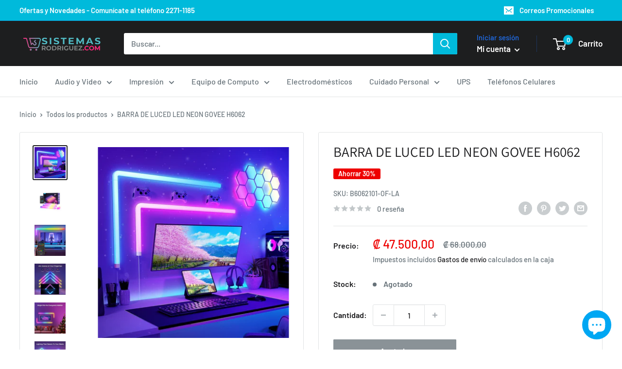

--- FILE ---
content_type: text/html; charset=utf-8
request_url: https://www.sistemasrodriguez.com/products/luces-led-neon-govee-de-pared-b6062101-of-la
body_size: 38922
content:








    
        
        
        
    

    
    
        
        
        
    

    
    
        
        
        
    

    
    
        
        
        
    



<!doctype html>

<html class="no-js" lang="es">
  <head><link href="//www.sistemasrodriguez.com/cdn/shop/t/3/assets/tiny.content.min.css?v=2115" rel="stylesheet" type="text/css" media="all" />
    <meta charset="utf-8">
    <meta name="viewport" content="width=device-width, initial-scale=1.0, height=device-height, minimum-scale=1.0, maximum-scale=1.0">
    <meta name="theme-color" content="#1d1d1f"><title>BARRA DE LUCED LED NEON GOVEE H6062
</title><meta name="description" content="Impresionante iluminación multicolor: nuestra tecnología patentada RGBIC permite que las luces de pared Govee Glide muestren hasta 57 colores a la vez y 16 millones de colores en total, lo que permite hermosas combinaciones de colores y efectos multicolor fluidos. Los efectos multicolor traerán hermosos efectos de ilum"><link rel="canonical" href="https://www.sistemasrodriguez.com/products/luces-led-neon-govee-de-pared-b6062101-of-la"><link rel="preload" as="style" href="//www.sistemasrodriguez.com/cdn/shop/t/3/assets/theme.css?v=88001506831807558881683691075">
    <link rel="preload" as="script" href="//www.sistemasrodriguez.com/cdn/shop/t/3/assets/theme.js?v=113682921400883646911641657887">
    <link rel="preconnect" href="https://cdn.shopify.com">
    <link rel="preconnect" href="https://fonts.shopifycdn.com">
    <link rel="dns-prefetch" href="https://productreviews.shopifycdn.com">
    <link rel="dns-prefetch" href="https://ajax.googleapis.com">
    <link rel="dns-prefetch" href="https://maps.googleapis.com">
    <link rel="dns-prefetch" href="https://maps.gstatic.com">

    <meta property="og:type" content="product">
  <meta property="og:title" content="BARRA DE LUCED LED NEON GOVEE H6062"><meta property="og:image" content="http://www.sistemasrodriguez.com/cdn/shop/products/4_626a7d0b-09fa-4f80-9889-c760d6ac3ec2.png?v=1697664418">
    <meta property="og:image:secure_url" content="https://www.sistemasrodriguez.com/cdn/shop/products/4_626a7d0b-09fa-4f80-9889-c760d6ac3ec2.png?v=1697664418">
    <meta property="og:image:width" content="1080">
    <meta property="og:image:height" content="1080"><meta property="product:price:amount" content="47.500,00">
  <meta property="product:price:currency" content="CRC"><meta property="og:description" content="Impresionante iluminación multicolor: nuestra tecnología patentada RGBIC permite que las luces de pared Govee Glide muestren hasta 57 colores a la vez y 16 millones de colores en total, lo que permite hermosas combinaciones de colores y efectos multicolor fluidos. Los efectos multicolor traerán hermosos efectos de ilum"><meta property="og:url" content="https://www.sistemasrodriguez.com/products/luces-led-neon-govee-de-pared-b6062101-of-la">
<meta property="og:site_name" content="Sistemas Rodriguez.com"><meta name="twitter:card" content="summary"><meta name="twitter:title" content="BARRA DE LUCED LED NEON GOVEE H6062">
  <meta name="twitter:description" content="
Impresionante iluminación multicolor: nuestra tecnología patentada RGBIC permite que las luces de pared Govee Glide muestren hasta 57 colores a la vez y 16 millones de colores en total, lo que permite hermosas combinaciones de colores y efectos multicolor fluidos.

Los efectos multicolor traerán hermosos efectos de iluminación a tus decoraciones navideñas.Reacciona a tu música: las luces de pared Govee Glide te permiten controlarlas a través de la aplicación, con 40 modos de escena, incluyendo Navidad y 12 modos de música para elegir.

También puedes utilizar la aplicación para personalizar tu luz LED para la decoración navideña. Govee se compromete a proporcionarte una colorida fiesta visual en la fiesta de Navidad.


Características:



Control de voz a través de Alexa y Google Assistant
Control inteligente de aplicación
Brillo ajustable
Sincronización de música
Efectos de iluminación RGB







 

">
  <meta name="twitter:image" content="https://www.sistemasrodriguez.com/cdn/shop/products/4_626a7d0b-09fa-4f80-9889-c760d6ac3ec2_600x600_crop_center.png?v=1697664418">
    <link rel="preload" href="//www.sistemasrodriguez.com/cdn/fonts/assistant/assistant_n4.9120912a469cad1cc292572851508ca49d12e768.woff2" as="font" type="font/woff2" crossorigin><link rel="preload" href="//www.sistemasrodriguez.com/cdn/fonts/barlow/barlow_n5.a193a1990790eba0cc5cca569d23799830e90f07.woff2" as="font" type="font/woff2" crossorigin><style>
  @font-face {
  font-family: Assistant;
  font-weight: 400;
  font-style: normal;
  font-display: swap;
  src: url("//www.sistemasrodriguez.com/cdn/fonts/assistant/assistant_n4.9120912a469cad1cc292572851508ca49d12e768.woff2") format("woff2"),
       url("//www.sistemasrodriguez.com/cdn/fonts/assistant/assistant_n4.6e9875ce64e0fefcd3f4446b7ec9036b3ddd2985.woff") format("woff");
}

  @font-face {
  font-family: Barlow;
  font-weight: 500;
  font-style: normal;
  font-display: swap;
  src: url("//www.sistemasrodriguez.com/cdn/fonts/barlow/barlow_n5.a193a1990790eba0cc5cca569d23799830e90f07.woff2") format("woff2"),
       url("//www.sistemasrodriguez.com/cdn/fonts/barlow/barlow_n5.ae31c82169b1dc0715609b8cc6a610b917808358.woff") format("woff");
}

@font-face {
  font-family: Barlow;
  font-weight: 600;
  font-style: normal;
  font-display: swap;
  src: url("//www.sistemasrodriguez.com/cdn/fonts/barlow/barlow_n6.329f582a81f63f125e63c20a5a80ae9477df68e1.woff2") format("woff2"),
       url("//www.sistemasrodriguez.com/cdn/fonts/barlow/barlow_n6.0163402e36247bcb8b02716880d0b39568412e9e.woff") format("woff");
}



  @font-face {
  font-family: Barlow;
  font-weight: 700;
  font-style: normal;
  font-display: swap;
  src: url("//www.sistemasrodriguez.com/cdn/fonts/barlow/barlow_n7.691d1d11f150e857dcbc1c10ef03d825bc378d81.woff2") format("woff2"),
       url("//www.sistemasrodriguez.com/cdn/fonts/barlow/barlow_n7.4fdbb1cb7da0e2c2f88492243ffa2b4f91924840.woff") format("woff");
}

  @font-face {
  font-family: Barlow;
  font-weight: 500;
  font-style: italic;
  font-display: swap;
  src: url("//www.sistemasrodriguez.com/cdn/fonts/barlow/barlow_i5.714d58286997b65cd479af615cfa9bb0a117a573.woff2") format("woff2"),
       url("//www.sistemasrodriguez.com/cdn/fonts/barlow/barlow_i5.0120f77e6447d3b5df4bbec8ad8c2d029d87fb21.woff") format("woff");
}

  @font-face {
  font-family: Barlow;
  font-weight: 700;
  font-style: italic;
  font-display: swap;
  src: url("//www.sistemasrodriguez.com/cdn/fonts/barlow/barlow_i7.50e19d6cc2ba5146fa437a5a7443c76d5d730103.woff2") format("woff2"),
       url("//www.sistemasrodriguez.com/cdn/fonts/barlow/barlow_i7.47e9f98f1b094d912e6fd631cc3fe93d9f40964f.woff") format("woff");
}


  :root {
    --default-text-font-size : 15px;
    --base-text-font-size    : 16px;
    --heading-font-family    : Assistant, sans-serif;
    --heading-font-weight    : 400;
    --heading-font-style     : normal;
    --text-font-family       : Barlow, sans-serif;
    --text-font-weight       : 500;
    --text-font-style        : normal;
    --text-font-bolder-weight: 600;
    --text-link-decoration   : underline;

    --text-color               : #677279;
    --text-color-rgb           : 103, 114, 121;
    --heading-color            : #1d1d1f;
    --border-color             : #e1e3e4;
    --border-color-rgb         : 225, 227, 228;
    --form-border-color        : #d4d6d8;
    --accent-color             : #1d1d1f;
    --accent-color-rgb         : 29, 29, 31;
    --link-color               : #00badb;
    --link-color-hover         : #00798e;
    --background               : #ffffff;
    --secondary-background     : #ffffff;
    --secondary-background-rgb : 255, 255, 255;
    --accent-background        : rgba(29, 29, 31, 0.08);

    --input-background: #ffffff;

    --error-color       : #ff0000;
    --error-background  : rgba(255, 0, 0, 0.07);
    --success-color     : #00aa00;
    --success-background: rgba(0, 170, 0, 0.11);

    --primary-button-background      : #00badb;
    --primary-button-background-rgb  : 0, 186, 219;
    --primary-button-text-color      : #ffffff;
    --secondary-button-background    : #1e2d7d;
    --secondary-button-background-rgb: 30, 45, 125;
    --secondary-button-text-color    : #ffffff;

    --header-background      : #1d1e1f;
    --header-text-color      : #ffffff;
    --header-light-text-color: #2070f1;
    --header-border-color    : rgba(32, 112, 241, 0.3);
    --header-accent-color    : #00badb;

    --footer-background-color:    #f3f5f6;
    --footer-heading-text-color:  #1e2d7d;
    --footer-body-text-color:     #677279;
    --footer-body-text-color-rgb: 103, 114, 121;
    --footer-accent-color:        #00badb;
    --footer-accent-color-rgb:    0, 186, 219;
    --footer-border:              none;
    
    --flickity-arrow-color: #abb1b4;--product-on-sale-accent           : #ee0000;
    --product-on-sale-accent-rgb       : 238, 0, 0;
    --product-on-sale-color            : #ffffff;
    --product-in-stock-color           : #073df5;
    --product-low-stock-color          : #ee0000;
    --product-sold-out-color           : #8a9297;
    --product-custom-label-1-background: #008a00;
    --product-custom-label-1-color     : #ffffff;
    --product-custom-label-2-background: #00a500;
    --product-custom-label-2-color     : #ffffff;
    --product-review-star-color        : #ffbd00;

    --mobile-container-gutter : 20px;
    --desktop-container-gutter: 40px;

    /* Shopify related variables */
    --payment-terms-background-color: #ffffff;
  }
</style>

<script>
  // IE11 does not have support for CSS variables, so we have to polyfill them
  if (!(((window || {}).CSS || {}).supports && window.CSS.supports('(--a: 0)'))) {
    const script = document.createElement('script');
    script.type = 'text/javascript';
    script.src = 'https://cdn.jsdelivr.net/npm/css-vars-ponyfill@2';
    script.onload = function() {
      cssVars({});
    };

    document.getElementsByTagName('head')[0].appendChild(script);
  }
</script>


    <script>window.performance && window.performance.mark && window.performance.mark('shopify.content_for_header.start');</script><meta name="google-site-verification" content="Fau7GZc1Wm0pKlWs1JVSfQZDk_jpL2a2vJlj1JR90w4">
<meta name="facebook-domain-verification" content="woaw8u59jxt3u0ep8wy02m90tzodk8">
<meta name="facebook-domain-verification" content="woaw8u59jxt3u0ep8wy02m90tzodk8">
<meta id="shopify-digital-wallet" name="shopify-digital-wallet" content="/24958271569/digital_wallets/dialog">
<link rel="alternate" type="application/json+oembed" href="https://www.sistemasrodriguez.com/products/luces-led-neon-govee-de-pared-b6062101-of-la.oembed">
<script async="async" src="/checkouts/internal/preloads.js?locale=es-CR"></script>
<script id="shopify-features" type="application/json">{"accessToken":"5dccd5cb2eda00730a12c2bbaa4a9c0b","betas":["rich-media-storefront-analytics"],"domain":"www.sistemasrodriguez.com","predictiveSearch":true,"shopId":24958271569,"locale":"es"}</script>
<script>var Shopify = Shopify || {};
Shopify.shop = "sistemas-rodriguez-y-asociados.myshopify.com";
Shopify.locale = "es";
Shopify.currency = {"active":"CRC","rate":"1.0"};
Shopify.country = "CR";
Shopify.theme = {"name":"Warehouse Version 2.0 Prueba login 19\/abril 2023","id":121364447313,"schema_name":"Warehouse","schema_version":"2.6.1","theme_store_id":871,"role":"main"};
Shopify.theme.handle = "null";
Shopify.theme.style = {"id":null,"handle":null};
Shopify.cdnHost = "www.sistemasrodriguez.com/cdn";
Shopify.routes = Shopify.routes || {};
Shopify.routes.root = "/";</script>
<script type="module">!function(o){(o.Shopify=o.Shopify||{}).modules=!0}(window);</script>
<script>!function(o){function n(){var o=[];function n(){o.push(Array.prototype.slice.apply(arguments))}return n.q=o,n}var t=o.Shopify=o.Shopify||{};t.loadFeatures=n(),t.autoloadFeatures=n()}(window);</script>
<script id="shop-js-analytics" type="application/json">{"pageType":"product"}</script>
<script defer="defer" async type="module" src="//www.sistemasrodriguez.com/cdn/shopifycloud/shop-js/modules/v2/client.init-shop-cart-sync_2Gr3Q33f.es.esm.js"></script>
<script defer="defer" async type="module" src="//www.sistemasrodriguez.com/cdn/shopifycloud/shop-js/modules/v2/chunk.common_noJfOIa7.esm.js"></script>
<script defer="defer" async type="module" src="//www.sistemasrodriguez.com/cdn/shopifycloud/shop-js/modules/v2/chunk.modal_Deo2FJQo.esm.js"></script>
<script type="module">
  await import("//www.sistemasrodriguez.com/cdn/shopifycloud/shop-js/modules/v2/client.init-shop-cart-sync_2Gr3Q33f.es.esm.js");
await import("//www.sistemasrodriguez.com/cdn/shopifycloud/shop-js/modules/v2/chunk.common_noJfOIa7.esm.js");
await import("//www.sistemasrodriguez.com/cdn/shopifycloud/shop-js/modules/v2/chunk.modal_Deo2FJQo.esm.js");

  window.Shopify.SignInWithShop?.initShopCartSync?.({"fedCMEnabled":true,"windoidEnabled":true});

</script>
<script>(function() {
  var isLoaded = false;
  function asyncLoad() {
    if (isLoaded) return;
    isLoaded = true;
    var urls = ["\/\/cdn.ywxi.net\/js\/partner-shopify.js?shop=sistemas-rodriguez-y-asociados.myshopify.com","\/\/cdn.ywxi.net\/js\/partner-shopify.js?shop=sistemas-rodriguez-y-asociados.myshopify.com","https:\/\/static.klaviyo.com\/onsite\/js\/klaviyo.js?company_id=VsmX8b\u0026shop=sistemas-rodriguez-y-asociados.myshopify.com","https:\/\/static.klaviyo.com\/onsite\/js\/klaviyo.js?company_id=VsmX8b\u0026shop=sistemas-rodriguez-y-asociados.myshopify.com","https:\/\/cdn.nfcube.com\/3908026381b3d99f8901905f6ed1361f.js?shop=sistemas-rodriguez-y-asociados.myshopify.com","https:\/\/assets1.adroll.com\/shopify\/latest\/j\/shopify_rolling_bootstrap_v2.js?adroll_adv_id=S33H5QKJYVDLRGM4OUXZLC\u0026adroll_pix_id=7HKNR262B5BDDJBJ7DH6ZY\u0026shop=sistemas-rodriguez-y-asociados.myshopify.com","\/\/cdn.shopify.com\/proxy\/61cfcf121f489abca60a1544c63d56041607e180e269bb82f941dc59b6e06f17\/b2b-solution.bsscommerce.com\/js\/bss-b2b-cp.js?shop=sistemas-rodriguez-y-asociados.myshopify.com\u0026sp-cache-control=cHVibGljLCBtYXgtYWdlPTkwMA","https:\/\/sdks.zalify.com\/pixel.js?wid=clun2qaj41kczku2iotonaiaq\u0026shop=sistemas-rodriguez-y-asociados.myshopify.com"];
    for (var i = 0; i < urls.length; i++) {
      var s = document.createElement('script');
      s.type = 'text/javascript';
      s.async = true;
      s.src = urls[i];
      var x = document.getElementsByTagName('script')[0];
      x.parentNode.insertBefore(s, x);
    }
  };
  if(window.attachEvent) {
    window.attachEvent('onload', asyncLoad);
  } else {
    window.addEventListener('load', asyncLoad, false);
  }
})();</script>
<script id="__st">var __st={"a":24958271569,"offset":-21600,"reqid":"2fb6b495-ec27-4989-80bb-9f2e22de6864-1769088790","pageurl":"www.sistemasrodriguez.com\/products\/luces-led-neon-govee-de-pared-b6062101-of-la","u":"77520aacf360","p":"product","rtyp":"product","rid":8006455984402};</script>
<script>window.ShopifyPaypalV4VisibilityTracking = true;</script>
<script id="captcha-bootstrap">!function(){'use strict';const t='contact',e='account',n='new_comment',o=[[t,t],['blogs',n],['comments',n],[t,'customer']],c=[[e,'customer_login'],[e,'guest_login'],[e,'recover_customer_password'],[e,'create_customer']],r=t=>t.map((([t,e])=>`form[action*='/${t}']:not([data-nocaptcha='true']) input[name='form_type'][value='${e}']`)).join(','),a=t=>()=>t?[...document.querySelectorAll(t)].map((t=>t.form)):[];function s(){const t=[...o],e=r(t);return a(e)}const i='password',u='form_key',d=['recaptcha-v3-token','g-recaptcha-response','h-captcha-response',i],f=()=>{try{return window.sessionStorage}catch{return}},m='__shopify_v',_=t=>t.elements[u];function p(t,e,n=!1){try{const o=window.sessionStorage,c=JSON.parse(o.getItem(e)),{data:r}=function(t){const{data:e,action:n}=t;return t[m]||n?{data:e,action:n}:{data:t,action:n}}(c);for(const[e,n]of Object.entries(r))t.elements[e]&&(t.elements[e].value=n);n&&o.removeItem(e)}catch(o){console.error('form repopulation failed',{error:o})}}const l='form_type',E='cptcha';function T(t){t.dataset[E]=!0}const w=window,h=w.document,L='Shopify',v='ce_forms',y='captcha';let A=!1;((t,e)=>{const n=(g='f06e6c50-85a8-45c8-87d0-21a2b65856fe',I='https://cdn.shopify.com/shopifycloud/storefront-forms-hcaptcha/ce_storefront_forms_captcha_hcaptcha.v1.5.2.iife.js',D={infoText:'Protegido por hCaptcha',privacyText:'Privacidad',termsText:'Términos'},(t,e,n)=>{const o=w[L][v],c=o.bindForm;if(c)return c(t,g,e,D).then(n);var r;o.q.push([[t,g,e,D],n]),r=I,A||(h.body.append(Object.assign(h.createElement('script'),{id:'captcha-provider',async:!0,src:r})),A=!0)});var g,I,D;w[L]=w[L]||{},w[L][v]=w[L][v]||{},w[L][v].q=[],w[L][y]=w[L][y]||{},w[L][y].protect=function(t,e){n(t,void 0,e),T(t)},Object.freeze(w[L][y]),function(t,e,n,w,h,L){const[v,y,A,g]=function(t,e,n){const i=e?o:[],u=t?c:[],d=[...i,...u],f=r(d),m=r(i),_=r(d.filter((([t,e])=>n.includes(e))));return[a(f),a(m),a(_),s()]}(w,h,L),I=t=>{const e=t.target;return e instanceof HTMLFormElement?e:e&&e.form},D=t=>v().includes(t);t.addEventListener('submit',(t=>{const e=I(t);if(!e)return;const n=D(e)&&!e.dataset.hcaptchaBound&&!e.dataset.recaptchaBound,o=_(e),c=g().includes(e)&&(!o||!o.value);(n||c)&&t.preventDefault(),c&&!n&&(function(t){try{if(!f())return;!function(t){const e=f();if(!e)return;const n=_(t);if(!n)return;const o=n.value;o&&e.removeItem(o)}(t);const e=Array.from(Array(32),(()=>Math.random().toString(36)[2])).join('');!function(t,e){_(t)||t.append(Object.assign(document.createElement('input'),{type:'hidden',name:u})),t.elements[u].value=e}(t,e),function(t,e){const n=f();if(!n)return;const o=[...t.querySelectorAll(`input[type='${i}']`)].map((({name:t})=>t)),c=[...d,...o],r={};for(const[a,s]of new FormData(t).entries())c.includes(a)||(r[a]=s);n.setItem(e,JSON.stringify({[m]:1,action:t.action,data:r}))}(t,e)}catch(e){console.error('failed to persist form',e)}}(e),e.submit())}));const S=(t,e)=>{t&&!t.dataset[E]&&(n(t,e.some((e=>e===t))),T(t))};for(const o of['focusin','change'])t.addEventListener(o,(t=>{const e=I(t);D(e)&&S(e,y())}));const B=e.get('form_key'),M=e.get(l),P=B&&M;t.addEventListener('DOMContentLoaded',(()=>{const t=y();if(P)for(const e of t)e.elements[l].value===M&&p(e,B);[...new Set([...A(),...v().filter((t=>'true'===t.dataset.shopifyCaptcha))])].forEach((e=>S(e,t)))}))}(h,new URLSearchParams(w.location.search),n,t,e,['guest_login'])})(!0,!0)}();</script>
<script integrity="sha256-4kQ18oKyAcykRKYeNunJcIwy7WH5gtpwJnB7kiuLZ1E=" data-source-attribution="shopify.loadfeatures" defer="defer" src="//www.sistemasrodriguez.com/cdn/shopifycloud/storefront/assets/storefront/load_feature-a0a9edcb.js" crossorigin="anonymous"></script>
<script data-source-attribution="shopify.dynamic_checkout.dynamic.init">var Shopify=Shopify||{};Shopify.PaymentButton=Shopify.PaymentButton||{isStorefrontPortableWallets:!0,init:function(){window.Shopify.PaymentButton.init=function(){};var t=document.createElement("script");t.src="https://www.sistemasrodriguez.com/cdn/shopifycloud/portable-wallets/latest/portable-wallets.es.js",t.type="module",document.head.appendChild(t)}};
</script>
<script data-source-attribution="shopify.dynamic_checkout.buyer_consent">
  function portableWalletsHideBuyerConsent(e){var t=document.getElementById("shopify-buyer-consent"),n=document.getElementById("shopify-subscription-policy-button");t&&n&&(t.classList.add("hidden"),t.setAttribute("aria-hidden","true"),n.removeEventListener("click",e))}function portableWalletsShowBuyerConsent(e){var t=document.getElementById("shopify-buyer-consent"),n=document.getElementById("shopify-subscription-policy-button");t&&n&&(t.classList.remove("hidden"),t.removeAttribute("aria-hidden"),n.addEventListener("click",e))}window.Shopify?.PaymentButton&&(window.Shopify.PaymentButton.hideBuyerConsent=portableWalletsHideBuyerConsent,window.Shopify.PaymentButton.showBuyerConsent=portableWalletsShowBuyerConsent);
</script>
<script data-source-attribution="shopify.dynamic_checkout.cart.bootstrap">document.addEventListener("DOMContentLoaded",(function(){function t(){return document.querySelector("shopify-accelerated-checkout-cart, shopify-accelerated-checkout")}if(t())Shopify.PaymentButton.init();else{new MutationObserver((function(e,n){t()&&(Shopify.PaymentButton.init(),n.disconnect())})).observe(document.body,{childList:!0,subtree:!0})}}));
</script>
<link id="shopify-accelerated-checkout-styles" rel="stylesheet" media="screen" href="https://www.sistemasrodriguez.com/cdn/shopifycloud/portable-wallets/latest/accelerated-checkout-backwards-compat.css" crossorigin="anonymous">
<style id="shopify-accelerated-checkout-cart">
        #shopify-buyer-consent {
  margin-top: 1em;
  display: inline-block;
  width: 100%;
}

#shopify-buyer-consent.hidden {
  display: none;
}

#shopify-subscription-policy-button {
  background: none;
  border: none;
  padding: 0;
  text-decoration: underline;
  font-size: inherit;
  cursor: pointer;
}

#shopify-subscription-policy-button::before {
  box-shadow: none;
}

      </style>

<script>window.performance && window.performance.mark && window.performance.mark('shopify.content_for_header.end');</script>

    <link rel="stylesheet" href="//www.sistemasrodriguez.com/cdn/shop/t/3/assets/theme.css?v=88001506831807558881683691075">

    
  <script type="application/ld+json">
  {
    "@context": "http://schema.org",
    "@type": "Product",
    "offers": [{
          "@type": "Offer",
          "name": "Default Title",
          "availability":"https://schema.org/OutOfStock",
          "price": 47500.0,
          "priceCurrency": "CRC",
          "priceValidUntil": "2026-02-01","sku": "B6062101-OF-LA","url": "/products/luces-led-neon-govee-de-pared-b6062101-of-la?variant=44057925386514"
        }
],
    "brand": {
      "name": "Govee"
    },
    "name": "BARRA DE LUCED LED NEON GOVEE H6062",
    "description": "\nImpresionante iluminación multicolor: nuestra tecnología patentada RGBIC permite que las luces de pared Govee Glide muestren hasta 57 colores a la vez y 16 millones de colores en total, lo que permite hermosas combinaciones de colores y efectos multicolor fluidos.\n\nLos efectos multicolor traerán hermosos efectos de iluminación a tus decoraciones navideñas.Reacciona a tu música: las luces de pared Govee Glide te permiten controlarlas a través de la aplicación, con 40 modos de escena, incluyendo Navidad y 12 modos de música para elegir.\n\nTambién puedes utilizar la aplicación para personalizar tu luz LED para la decoración navideña. Govee se compromete a proporcionarte una colorida fiesta visual en la fiesta de Navidad.\n\n\nCaracterísticas:\n\n\n\nControl de voz a través de Alexa y Google Assistant\nControl inteligente de aplicación\nBrillo ajustable\nSincronización de música\nEfectos de iluminación RGB\n\n\n\n\n\n\n\n \n\n",
    "category": "Hogar Inteligente",
    "url": "/products/luces-led-neon-govee-de-pared-b6062101-of-la",
    "sku": "B6062101-OF-LA",
    "image": {
      "@type": "ImageObject",
      "url": "https://www.sistemasrodriguez.com/cdn/shop/products/4_626a7d0b-09fa-4f80-9889-c760d6ac3ec2_1024x.png?v=1697664418",
      "image": "https://www.sistemasrodriguez.com/cdn/shop/products/4_626a7d0b-09fa-4f80-9889-c760d6ac3ec2_1024x.png?v=1697664418",
      "name": "BARRA DE LUCED LED NEON GOVEE H6062",
      "width": "1024",
      "height": "1024"
    }
  }
  </script>



  <script type="application/ld+json">
  {
    "@context": "http://schema.org",
    "@type": "BreadcrumbList",
  "itemListElement": [{
      "@type": "ListItem",
      "position": 1,
      "name": "Inicio",
      "item": "https://www.sistemasrodriguez.com"
    },{
          "@type": "ListItem",
          "position": 2,
          "name": "BARRA DE LUCED LED NEON GOVEE H6062",
          "item": "https://www.sistemasrodriguez.com/products/luces-led-neon-govee-de-pared-b6062101-of-la"
        }]
  }
  </script>


    <script>
      // This allows to expose several variables to the global scope, to be used in scripts
      window.theme = {
        pageType: "product",
        cartCount: 0,
        moneyFormat: "₡ {{amount_with_comma_separator}}",
        moneyWithCurrencyFormat: "₡ {{amount_with_comma_separator}} CRC",
        currencyCodeEnabled: false,
        showDiscount: true,
        discountMode: "percentage",
        searchMode: "product,page",
        searchUnavailableProducts: "last",
        cartType: "drawer"
      };

      window.routes = {
        rootUrl: "\/",
        rootUrlWithoutSlash: '',
        cartUrl: "\/cart",
        cartAddUrl: "\/cart\/add",
        cartChangeUrl: "\/cart\/change",
        searchUrl: "\/search",
        productRecommendationsUrl: "\/recommendations\/products"
      };

      window.languages = {
        productRegularPrice: "Precio habitual",
        productSalePrice: "Precio de venta",
        collectionOnSaleLabel: "Ahorrar {{savings}}",
        productFormUnavailable: "No disponible",
        productFormAddToCart: "Añadir al carrito",
        productFormSoldOut: "Agotado",
        productAdded: "El producto ha sido añadido al carrito",
        productAddedShort: "Añadido !",
        shippingEstimatorNoResults: "No se pudo encontrar envío para su dirección.",
        shippingEstimatorOneResult: "Hay una tarifa de envío para su dirección :",
        shippingEstimatorMultipleResults: "Hay {{count}} tarifas de envío para su dirección :",
        shippingEstimatorErrors: "Hay algunos errores :"
      };

      window.lazySizesConfig = {
        loadHidden: false,
        hFac: 0.8,
        expFactor: 3,
        customMedia: {
          '--phone': '(max-width: 640px)',
          '--tablet': '(min-width: 641px) and (max-width: 1023px)',
          '--lap': '(min-width: 1024px)'
        }
      };

      document.documentElement.className = document.documentElement.className.replace('no-js', 'js');
    </script><script src="//www.sistemasrodriguez.com/cdn/shop/t/3/assets/theme.js?v=113682921400883646911641657887" defer></script>
    <script src="//www.sistemasrodriguez.com/cdn/shop/t/3/assets/custom.js?v=102476495355921946141641657886" defer></script><script>
        (function () {
          window.onpageshow = function() {
            // We force re-freshing the cart content onpageshow, as most browsers will serve a cache copy when hitting the
            // back button, which cause staled data
            document.documentElement.dispatchEvent(new CustomEvent('cart:refresh', {
              bubbles: true,
              detail: {scrollToTop: false}
            }));
          };
        })();
      </script><!--DOOFINDER-SHOPIFY-->  <!--/DOOFINDER-SHOPIFY--><!-- BEGIN app block: shopify://apps/bss-b2b-solution/blocks/config-header/451233f2-9631-4c49-8b6f-057e4ebcde7f -->

<script id="bss-b2b-config-data">
  	if (typeof BSS_B2B == 'undefined') {
  		var BSS_B2B = {};
	}

	
        BSS_B2B.storeId = 10791;
        BSS_B2B.currentPlan = "false";
        BSS_B2B.planCode = "null";
        BSS_B2B.shopModules = JSON.parse('[{"code":"qb","status":1},{"code":"cp","status":1},{"code":"act","status":0},{"code":"form","status":0},{"code":"tax_exempt","status":0},{"code":"amo","status":0},{"code":"mc","status":0},{"code":"public_api","status":0},{"code":"dc","status":0},{"code":"cart_note","status":0},{"code":"mo","status":0},{"code":"tax_display","status":0},{"code":"sr","status":0},{"code":"bogo","status":0},{"code":"qi","status":0},{"code":"ef","status":0}]');
        var bssB2bApiServer = "https://b2b-solution-api.bsscommerce.com";
        var bssB2bCmsUrl = "https://b2b-solution.bsscommerce.com";
        var bssGeoServiceUrl = "https://geo-ip-service.bsscommerce.com";
        var bssB2bCheckoutUrl = "https://b2b-solution-checkout.bsscommerce.com";
    

	

	

	
	
	
	
	
	
	
	
	
	
	
	
	
	
</script>






<script id="bss-b2b-customize">
	console.log("B2B hooks")
window.bssB2BHooks = window.bssB2BHooks || {
    actions: {},
    filters: {},
};

window.BSS_B2B = window.BSS_B2B || {};

window.BSS_B2B.addAction = (tag, callback) => {
    window.bssB2BHooks.actions[tag] = callback;
}
window.BSS_B2B.addFilter = (tag,  value) => {
    window.bssB2BHooks.filters[tag] = value;
}

;
</script>

<style type="text/css">.bss-b2b-discount-code-wrapper {display: none !important}</style>



<script id="bss-b2b-store-data" type="application/json">
{
  "shop": {
    "domain": "www.sistemasrodriguez.com",
    "permanent_domain": "sistemas-rodriguez-y-asociados.myshopify.com",
    "url": "https://www.sistemasrodriguez.com",
    "secure_url": "https://www.sistemasrodriguez.com",
    "money_format": "₡ {{amount_with_comma_separator}}",
    "currency": "CRC",
    "cart_current_currency": "CRC",
    "multi_currencies": [
        
            "CRC"
        
    ]
  },
  "customer": {
    "id": null,
    "tags": null,
    "tax_exempt": null,
    "first_name": null,
    "last_name": null,
    "phone": null,
    "email": "",
	"country_code": "",
	"addresses": [
		
	]
  },
  "cart": {"note":null,"attributes":{},"original_total_price":0,"total_price":0,"total_discount":0,"total_weight":0.0,"item_count":0,"items":[],"requires_shipping":false,"currency":"CRC","items_subtotal_price":0,"cart_level_discount_applications":[],"checkout_charge_amount":0},
  "line_item_products": [],
  "template": "product",
  "product": "[base64]\/[base64]\/[base64]\/[base64]\/[base64]\/[base64]\/[base64]",
  "product_collections": [
    
      265577463889
    
  ],
  "collection": null,
  "collections": [
    
      265577463889
    
  ],
  "taxes_included": true
}
</script>









<script src="https://cdn.shopify.com/extensions/019bb6bb-4c5e-774d-aaca-be628307789f/version_8b3113e8-2026-01-13_16h41m/assets/bss-b2b-decode.js" async></script>
<script src="https://cdn.shopify.com/extensions/019bb6bb-4c5e-774d-aaca-be628307789f/version_8b3113e8-2026-01-13_16h41m/assets/bss-b2b-integrate.js" defer="defer"></script>


	<script src="https://cdn.shopify.com/extensions/019bb6bb-4c5e-774d-aaca-be628307789f/version_8b3113e8-2026-01-13_16h41m/assets/bss-b2b-jquery-341.js" defer="defer"></script>
	<script src="https://cdn.shopify.com/extensions/019bb6bb-4c5e-774d-aaca-be628307789f/version_8b3113e8-2026-01-13_16h41m/assets/bss-b2b-js.js" defer="defer"></script>



<!-- END app block --><link href="https://cdn.shopify.com/extensions/019bb6bb-4c5e-774d-aaca-be628307789f/version_8b3113e8-2026-01-13_16h41m/assets/config-header.css" rel="stylesheet" type="text/css" media="all">
<script src="https://cdn.shopify.com/extensions/e8878072-2f6b-4e89-8082-94b04320908d/inbox-1254/assets/inbox-chat-loader.js" type="text/javascript" defer="defer"></script>
<link href="https://monorail-edge.shopifysvc.com" rel="dns-prefetch">
<script>(function(){if ("sendBeacon" in navigator && "performance" in window) {try {var session_token_from_headers = performance.getEntriesByType('navigation')[0].serverTiming.find(x => x.name == '_s').description;} catch {var session_token_from_headers = undefined;}var session_cookie_matches = document.cookie.match(/_shopify_s=([^;]*)/);var session_token_from_cookie = session_cookie_matches && session_cookie_matches.length === 2 ? session_cookie_matches[1] : "";var session_token = session_token_from_headers || session_token_from_cookie || "";function handle_abandonment_event(e) {var entries = performance.getEntries().filter(function(entry) {return /monorail-edge.shopifysvc.com/.test(entry.name);});if (!window.abandonment_tracked && entries.length === 0) {window.abandonment_tracked = true;var currentMs = Date.now();var navigation_start = performance.timing.navigationStart;var payload = {shop_id: 24958271569,url: window.location.href,navigation_start,duration: currentMs - navigation_start,session_token,page_type: "product"};window.navigator.sendBeacon("https://monorail-edge.shopifysvc.com/v1/produce", JSON.stringify({schema_id: "online_store_buyer_site_abandonment/1.1",payload: payload,metadata: {event_created_at_ms: currentMs,event_sent_at_ms: currentMs}}));}}window.addEventListener('pagehide', handle_abandonment_event);}}());</script>
<script id="web-pixels-manager-setup">(function e(e,d,r,n,o){if(void 0===o&&(o={}),!Boolean(null===(a=null===(i=window.Shopify)||void 0===i?void 0:i.analytics)||void 0===a?void 0:a.replayQueue)){var i,a;window.Shopify=window.Shopify||{};var t=window.Shopify;t.analytics=t.analytics||{};var s=t.analytics;s.replayQueue=[],s.publish=function(e,d,r){return s.replayQueue.push([e,d,r]),!0};try{self.performance.mark("wpm:start")}catch(e){}var l=function(){var e={modern:/Edge?\/(1{2}[4-9]|1[2-9]\d|[2-9]\d{2}|\d{4,})\.\d+(\.\d+|)|Firefox\/(1{2}[4-9]|1[2-9]\d|[2-9]\d{2}|\d{4,})\.\d+(\.\d+|)|Chrom(ium|e)\/(9{2}|\d{3,})\.\d+(\.\d+|)|(Maci|X1{2}).+ Version\/(15\.\d+|(1[6-9]|[2-9]\d|\d{3,})\.\d+)([,.]\d+|)( \(\w+\)|)( Mobile\/\w+|) Safari\/|Chrome.+OPR\/(9{2}|\d{3,})\.\d+\.\d+|(CPU[ +]OS|iPhone[ +]OS|CPU[ +]iPhone|CPU IPhone OS|CPU iPad OS)[ +]+(15[._]\d+|(1[6-9]|[2-9]\d|\d{3,})[._]\d+)([._]\d+|)|Android:?[ /-](13[3-9]|1[4-9]\d|[2-9]\d{2}|\d{4,})(\.\d+|)(\.\d+|)|Android.+Firefox\/(13[5-9]|1[4-9]\d|[2-9]\d{2}|\d{4,})\.\d+(\.\d+|)|Android.+Chrom(ium|e)\/(13[3-9]|1[4-9]\d|[2-9]\d{2}|\d{4,})\.\d+(\.\d+|)|SamsungBrowser\/([2-9]\d|\d{3,})\.\d+/,legacy:/Edge?\/(1[6-9]|[2-9]\d|\d{3,})\.\d+(\.\d+|)|Firefox\/(5[4-9]|[6-9]\d|\d{3,})\.\d+(\.\d+|)|Chrom(ium|e)\/(5[1-9]|[6-9]\d|\d{3,})\.\d+(\.\d+|)([\d.]+$|.*Safari\/(?![\d.]+ Edge\/[\d.]+$))|(Maci|X1{2}).+ Version\/(10\.\d+|(1[1-9]|[2-9]\d|\d{3,})\.\d+)([,.]\d+|)( \(\w+\)|)( Mobile\/\w+|) Safari\/|Chrome.+OPR\/(3[89]|[4-9]\d|\d{3,})\.\d+\.\d+|(CPU[ +]OS|iPhone[ +]OS|CPU[ +]iPhone|CPU IPhone OS|CPU iPad OS)[ +]+(10[._]\d+|(1[1-9]|[2-9]\d|\d{3,})[._]\d+)([._]\d+|)|Android:?[ /-](13[3-9]|1[4-9]\d|[2-9]\d{2}|\d{4,})(\.\d+|)(\.\d+|)|Mobile Safari.+OPR\/([89]\d|\d{3,})\.\d+\.\d+|Android.+Firefox\/(13[5-9]|1[4-9]\d|[2-9]\d{2}|\d{4,})\.\d+(\.\d+|)|Android.+Chrom(ium|e)\/(13[3-9]|1[4-9]\d|[2-9]\d{2}|\d{4,})\.\d+(\.\d+|)|Android.+(UC? ?Browser|UCWEB|U3)[ /]?(15\.([5-9]|\d{2,})|(1[6-9]|[2-9]\d|\d{3,})\.\d+)\.\d+|SamsungBrowser\/(5\.\d+|([6-9]|\d{2,})\.\d+)|Android.+MQ{2}Browser\/(14(\.(9|\d{2,})|)|(1[5-9]|[2-9]\d|\d{3,})(\.\d+|))(\.\d+|)|K[Aa][Ii]OS\/(3\.\d+|([4-9]|\d{2,})\.\d+)(\.\d+|)/},d=e.modern,r=e.legacy,n=navigator.userAgent;return n.match(d)?"modern":n.match(r)?"legacy":"unknown"}(),u="modern"===l?"modern":"legacy",c=(null!=n?n:{modern:"",legacy:""})[u],f=function(e){return[e.baseUrl,"/wpm","/b",e.hashVersion,"modern"===e.buildTarget?"m":"l",".js"].join("")}({baseUrl:d,hashVersion:r,buildTarget:u}),m=function(e){var d=e.version,r=e.bundleTarget,n=e.surface,o=e.pageUrl,i=e.monorailEndpoint;return{emit:function(e){var a=e.status,t=e.errorMsg,s=(new Date).getTime(),l=JSON.stringify({metadata:{event_sent_at_ms:s},events:[{schema_id:"web_pixels_manager_load/3.1",payload:{version:d,bundle_target:r,page_url:o,status:a,surface:n,error_msg:t},metadata:{event_created_at_ms:s}}]});if(!i)return console&&console.warn&&console.warn("[Web Pixels Manager] No Monorail endpoint provided, skipping logging."),!1;try{return self.navigator.sendBeacon.bind(self.navigator)(i,l)}catch(e){}var u=new XMLHttpRequest;try{return u.open("POST",i,!0),u.setRequestHeader("Content-Type","text/plain"),u.send(l),!0}catch(e){return console&&console.warn&&console.warn("[Web Pixels Manager] Got an unhandled error while logging to Monorail."),!1}}}}({version:r,bundleTarget:l,surface:e.surface,pageUrl:self.location.href,monorailEndpoint:e.monorailEndpoint});try{o.browserTarget=l,function(e){var d=e.src,r=e.async,n=void 0===r||r,o=e.onload,i=e.onerror,a=e.sri,t=e.scriptDataAttributes,s=void 0===t?{}:t,l=document.createElement("script"),u=document.querySelector("head"),c=document.querySelector("body");if(l.async=n,l.src=d,a&&(l.integrity=a,l.crossOrigin="anonymous"),s)for(var f in s)if(Object.prototype.hasOwnProperty.call(s,f))try{l.dataset[f]=s[f]}catch(e){}if(o&&l.addEventListener("load",o),i&&l.addEventListener("error",i),u)u.appendChild(l);else{if(!c)throw new Error("Did not find a head or body element to append the script");c.appendChild(l)}}({src:f,async:!0,onload:function(){if(!function(){var e,d;return Boolean(null===(d=null===(e=window.Shopify)||void 0===e?void 0:e.analytics)||void 0===d?void 0:d.initialized)}()){var d=window.webPixelsManager.init(e)||void 0;if(d){var r=window.Shopify.analytics;r.replayQueue.forEach((function(e){var r=e[0],n=e[1],o=e[2];d.publishCustomEvent(r,n,o)})),r.replayQueue=[],r.publish=d.publishCustomEvent,r.visitor=d.visitor,r.initialized=!0}}},onerror:function(){return m.emit({status:"failed",errorMsg:"".concat(f," has failed to load")})},sri:function(e){var d=/^sha384-[A-Za-z0-9+/=]+$/;return"string"==typeof e&&d.test(e)}(c)?c:"",scriptDataAttributes:o}),m.emit({status:"loading"})}catch(e){m.emit({status:"failed",errorMsg:(null==e?void 0:e.message)||"Unknown error"})}}})({shopId: 24958271569,storefrontBaseUrl: "https://www.sistemasrodriguez.com",extensionsBaseUrl: "https://extensions.shopifycdn.com/cdn/shopifycloud/web-pixels-manager",monorailEndpoint: "https://monorail-edge.shopifysvc.com/unstable/produce_batch",surface: "storefront-renderer",enabledBetaFlags: ["2dca8a86"],webPixelsConfigList: [{"id":"787480850","configuration":"{\"config\":\"{\\\"pixel_id\\\":\\\"G-YT9V8SYPPN\\\",\\\"target_country\\\":\\\"CR\\\",\\\"gtag_events\\\":[{\\\"type\\\":\\\"search\\\",\\\"action_label\\\":[\\\"G-YT9V8SYPPN\\\",\\\"AW-858499242\\\/vlJOCPPnq6EYEKrRrpkD\\\"]},{\\\"type\\\":\\\"begin_checkout\\\",\\\"action_label\\\":[\\\"G-YT9V8SYPPN\\\",\\\"AW-858499242\\\/_pSJCPnnq6EYEKrRrpkD\\\"]},{\\\"type\\\":\\\"view_item\\\",\\\"action_label\\\":[\\\"G-YT9V8SYPPN\\\",\\\"AW-858499242\\\/pLxgCPDnq6EYEKrRrpkD\\\",\\\"MC-4DF045WNJY\\\"]},{\\\"type\\\":\\\"purchase\\\",\\\"action_label\\\":[\\\"G-YT9V8SYPPN\\\",\\\"AW-858499242\\\/ANsCCOrnq6EYEKrRrpkD\\\",\\\"MC-4DF045WNJY\\\"]},{\\\"type\\\":\\\"page_view\\\",\\\"action_label\\\":[\\\"G-YT9V8SYPPN\\\",\\\"AW-858499242\\\/NsVUCO3nq6EYEKrRrpkD\\\",\\\"MC-4DF045WNJY\\\"]},{\\\"type\\\":\\\"add_payment_info\\\",\\\"action_label\\\":[\\\"G-YT9V8SYPPN\\\",\\\"AW-858499242\\\/nE4PCPznq6EYEKrRrpkD\\\"]},{\\\"type\\\":\\\"add_to_cart\\\",\\\"action_label\\\":[\\\"G-YT9V8SYPPN\\\",\\\"AW-858499242\\\/AjvBCPbnq6EYEKrRrpkD\\\"]}],\\\"enable_monitoring_mode\\\":false}\"}","eventPayloadVersion":"v1","runtimeContext":"OPEN","scriptVersion":"b2a88bafab3e21179ed38636efcd8a93","type":"APP","apiClientId":1780363,"privacyPurposes":[],"dataSharingAdjustments":{"protectedCustomerApprovalScopes":["read_customer_address","read_customer_email","read_customer_name","read_customer_personal_data","read_customer_phone"]}},{"id":"335806738","configuration":"{\"pixel_id\":\"678988617048135\",\"pixel_type\":\"facebook_pixel\",\"metaapp_system_user_token\":\"-\"}","eventPayloadVersion":"v1","runtimeContext":"OPEN","scriptVersion":"ca16bc87fe92b6042fbaa3acc2fbdaa6","type":"APP","apiClientId":2329312,"privacyPurposes":["ANALYTICS","MARKETING","SALE_OF_DATA"],"dataSharingAdjustments":{"protectedCustomerApprovalScopes":["read_customer_address","read_customer_email","read_customer_name","read_customer_personal_data","read_customer_phone"]}},{"id":"180125970","configuration":"{\"workspaceId\":\"clun2qaj41kczku2iotonaiaq\",\"appKey\":\"sistemas-rodriguez-y-asociados\"}","eventPayloadVersion":"v1","runtimeContext":"STRICT","scriptVersion":"95bebf24f90b400ec6e8de03a911407e","type":"APP","apiClientId":6868347,"privacyPurposes":[],"dataSharingAdjustments":{"protectedCustomerApprovalScopes":["read_customer_address","read_customer_email","read_customer_name","read_customer_personal_data","read_customer_phone"]}},{"id":"140869906","eventPayloadVersion":"v1","runtimeContext":"LAX","scriptVersion":"1","type":"CUSTOM","privacyPurposes":["MARKETING"],"name":"Meta pixel (migrated)"},{"id":"shopify-app-pixel","configuration":"{}","eventPayloadVersion":"v1","runtimeContext":"STRICT","scriptVersion":"0450","apiClientId":"shopify-pixel","type":"APP","privacyPurposes":["ANALYTICS","MARKETING"]},{"id":"shopify-custom-pixel","eventPayloadVersion":"v1","runtimeContext":"LAX","scriptVersion":"0450","apiClientId":"shopify-pixel","type":"CUSTOM","privacyPurposes":["ANALYTICS","MARKETING"]}],isMerchantRequest: false,initData: {"shop":{"name":"Sistemas Rodriguez.com","paymentSettings":{"currencyCode":"CRC"},"myshopifyDomain":"sistemas-rodriguez-y-asociados.myshopify.com","countryCode":"CR","storefrontUrl":"https:\/\/www.sistemasrodriguez.com"},"customer":null,"cart":null,"checkout":null,"productVariants":[{"price":{"amount":47500.0,"currencyCode":"CRC"},"product":{"title":"BARRA DE LUCED LED NEON GOVEE H6062","vendor":"Govee","id":"8006455984402","untranslatedTitle":"BARRA DE LUCED LED NEON GOVEE H6062","url":"\/products\/luces-led-neon-govee-de-pared-b6062101-of-la","type":"Hogar Inteligente"},"id":"44057925386514","image":{"src":"\/\/www.sistemasrodriguez.com\/cdn\/shop\/products\/4_626a7d0b-09fa-4f80-9889-c760d6ac3ec2.png?v=1697664418"},"sku":"B6062101-OF-LA","title":"Default Title","untranslatedTitle":"Default Title"}],"purchasingCompany":null},},"https://www.sistemasrodriguez.com/cdn","fcfee988w5aeb613cpc8e4bc33m6693e112",{"modern":"","legacy":""},{"shopId":"24958271569","storefrontBaseUrl":"https:\/\/www.sistemasrodriguez.com","extensionBaseUrl":"https:\/\/extensions.shopifycdn.com\/cdn\/shopifycloud\/web-pixels-manager","surface":"storefront-renderer","enabledBetaFlags":"[\"2dca8a86\"]","isMerchantRequest":"false","hashVersion":"fcfee988w5aeb613cpc8e4bc33m6693e112","publish":"custom","events":"[[\"page_viewed\",{}],[\"product_viewed\",{\"productVariant\":{\"price\":{\"amount\":47500.0,\"currencyCode\":\"CRC\"},\"product\":{\"title\":\"BARRA DE LUCED LED NEON GOVEE H6062\",\"vendor\":\"Govee\",\"id\":\"8006455984402\",\"untranslatedTitle\":\"BARRA DE LUCED LED NEON GOVEE H6062\",\"url\":\"\/products\/luces-led-neon-govee-de-pared-b6062101-of-la\",\"type\":\"Hogar Inteligente\"},\"id\":\"44057925386514\",\"image\":{\"src\":\"\/\/www.sistemasrodriguez.com\/cdn\/shop\/products\/4_626a7d0b-09fa-4f80-9889-c760d6ac3ec2.png?v=1697664418\"},\"sku\":\"B6062101-OF-LA\",\"title\":\"Default Title\",\"untranslatedTitle\":\"Default Title\"}}]]"});</script><script>
  window.ShopifyAnalytics = window.ShopifyAnalytics || {};
  window.ShopifyAnalytics.meta = window.ShopifyAnalytics.meta || {};
  window.ShopifyAnalytics.meta.currency = 'CRC';
  var meta = {"product":{"id":8006455984402,"gid":"gid:\/\/shopify\/Product\/8006455984402","vendor":"Govee","type":"Hogar Inteligente","handle":"luces-led-neon-govee-de-pared-b6062101-of-la","variants":[{"id":44057925386514,"price":4750000,"name":"BARRA DE LUCED LED NEON GOVEE H6062","public_title":null,"sku":"B6062101-OF-LA"}],"remote":false},"page":{"pageType":"product","resourceType":"product","resourceId":8006455984402,"requestId":"2fb6b495-ec27-4989-80bb-9f2e22de6864-1769088790"}};
  for (var attr in meta) {
    window.ShopifyAnalytics.meta[attr] = meta[attr];
  }
</script>
<script class="analytics">
  (function () {
    var customDocumentWrite = function(content) {
      var jquery = null;

      if (window.jQuery) {
        jquery = window.jQuery;
      } else if (window.Checkout && window.Checkout.$) {
        jquery = window.Checkout.$;
      }

      if (jquery) {
        jquery('body').append(content);
      }
    };

    var hasLoggedConversion = function(token) {
      if (token) {
        return document.cookie.indexOf('loggedConversion=' + token) !== -1;
      }
      return false;
    }

    var setCookieIfConversion = function(token) {
      if (token) {
        var twoMonthsFromNow = new Date(Date.now());
        twoMonthsFromNow.setMonth(twoMonthsFromNow.getMonth() + 2);

        document.cookie = 'loggedConversion=' + token + '; expires=' + twoMonthsFromNow;
      }
    }

    var trekkie = window.ShopifyAnalytics.lib = window.trekkie = window.trekkie || [];
    if (trekkie.integrations) {
      return;
    }
    trekkie.methods = [
      'identify',
      'page',
      'ready',
      'track',
      'trackForm',
      'trackLink'
    ];
    trekkie.factory = function(method) {
      return function() {
        var args = Array.prototype.slice.call(arguments);
        args.unshift(method);
        trekkie.push(args);
        return trekkie;
      };
    };
    for (var i = 0; i < trekkie.methods.length; i++) {
      var key = trekkie.methods[i];
      trekkie[key] = trekkie.factory(key);
    }
    trekkie.load = function(config) {
      trekkie.config = config || {};
      trekkie.config.initialDocumentCookie = document.cookie;
      var first = document.getElementsByTagName('script')[0];
      var script = document.createElement('script');
      script.type = 'text/javascript';
      script.onerror = function(e) {
        var scriptFallback = document.createElement('script');
        scriptFallback.type = 'text/javascript';
        scriptFallback.onerror = function(error) {
                var Monorail = {
      produce: function produce(monorailDomain, schemaId, payload) {
        var currentMs = new Date().getTime();
        var event = {
          schema_id: schemaId,
          payload: payload,
          metadata: {
            event_created_at_ms: currentMs,
            event_sent_at_ms: currentMs
          }
        };
        return Monorail.sendRequest("https://" + monorailDomain + "/v1/produce", JSON.stringify(event));
      },
      sendRequest: function sendRequest(endpointUrl, payload) {
        // Try the sendBeacon API
        if (window && window.navigator && typeof window.navigator.sendBeacon === 'function' && typeof window.Blob === 'function' && !Monorail.isIos12()) {
          var blobData = new window.Blob([payload], {
            type: 'text/plain'
          });

          if (window.navigator.sendBeacon(endpointUrl, blobData)) {
            return true;
          } // sendBeacon was not successful

        } // XHR beacon

        var xhr = new XMLHttpRequest();

        try {
          xhr.open('POST', endpointUrl);
          xhr.setRequestHeader('Content-Type', 'text/plain');
          xhr.send(payload);
        } catch (e) {
          console.log(e);
        }

        return false;
      },
      isIos12: function isIos12() {
        return window.navigator.userAgent.lastIndexOf('iPhone; CPU iPhone OS 12_') !== -1 || window.navigator.userAgent.lastIndexOf('iPad; CPU OS 12_') !== -1;
      }
    };
    Monorail.produce('monorail-edge.shopifysvc.com',
      'trekkie_storefront_load_errors/1.1',
      {shop_id: 24958271569,
      theme_id: 121364447313,
      app_name: "storefront",
      context_url: window.location.href,
      source_url: "//www.sistemasrodriguez.com/cdn/s/trekkie.storefront.1bbfab421998800ff09850b62e84b8915387986d.min.js"});

        };
        scriptFallback.async = true;
        scriptFallback.src = '//www.sistemasrodriguez.com/cdn/s/trekkie.storefront.1bbfab421998800ff09850b62e84b8915387986d.min.js';
        first.parentNode.insertBefore(scriptFallback, first);
      };
      script.async = true;
      script.src = '//www.sistemasrodriguez.com/cdn/s/trekkie.storefront.1bbfab421998800ff09850b62e84b8915387986d.min.js';
      first.parentNode.insertBefore(script, first);
    };
    trekkie.load(
      {"Trekkie":{"appName":"storefront","development":false,"defaultAttributes":{"shopId":24958271569,"isMerchantRequest":null,"themeId":121364447313,"themeCityHash":"16070179679167306556","contentLanguage":"es","currency":"CRC","eventMetadataId":"b90d6a45-a037-4c2f-9efd-a71f503f3b88"},"isServerSideCookieWritingEnabled":true,"monorailRegion":"shop_domain","enabledBetaFlags":["65f19447"]},"Session Attribution":{},"S2S":{"facebookCapiEnabled":true,"source":"trekkie-storefront-renderer","apiClientId":580111}}
    );

    var loaded = false;
    trekkie.ready(function() {
      if (loaded) return;
      loaded = true;

      window.ShopifyAnalytics.lib = window.trekkie;

      var originalDocumentWrite = document.write;
      document.write = customDocumentWrite;
      try { window.ShopifyAnalytics.merchantGoogleAnalytics.call(this); } catch(error) {};
      document.write = originalDocumentWrite;

      window.ShopifyAnalytics.lib.page(null,{"pageType":"product","resourceType":"product","resourceId":8006455984402,"requestId":"2fb6b495-ec27-4989-80bb-9f2e22de6864-1769088790","shopifyEmitted":true});

      var match = window.location.pathname.match(/checkouts\/(.+)\/(thank_you|post_purchase)/)
      var token = match? match[1]: undefined;
      if (!hasLoggedConversion(token)) {
        setCookieIfConversion(token);
        window.ShopifyAnalytics.lib.track("Viewed Product",{"currency":"CRC","variantId":44057925386514,"productId":8006455984402,"productGid":"gid:\/\/shopify\/Product\/8006455984402","name":"BARRA DE LUCED LED NEON GOVEE H6062","price":"47500.00","sku":"B6062101-OF-LA","brand":"Govee","variant":null,"category":"Hogar Inteligente","nonInteraction":true,"remote":false},undefined,undefined,{"shopifyEmitted":true});
      window.ShopifyAnalytics.lib.track("monorail:\/\/trekkie_storefront_viewed_product\/1.1",{"currency":"CRC","variantId":44057925386514,"productId":8006455984402,"productGid":"gid:\/\/shopify\/Product\/8006455984402","name":"BARRA DE LUCED LED NEON GOVEE H6062","price":"47500.00","sku":"B6062101-OF-LA","brand":"Govee","variant":null,"category":"Hogar Inteligente","nonInteraction":true,"remote":false,"referer":"https:\/\/www.sistemasrodriguez.com\/products\/luces-led-neon-govee-de-pared-b6062101-of-la"});
      }
    });


        var eventsListenerScript = document.createElement('script');
        eventsListenerScript.async = true;
        eventsListenerScript.src = "//www.sistemasrodriguez.com/cdn/shopifycloud/storefront/assets/shop_events_listener-3da45d37.js";
        document.getElementsByTagName('head')[0].appendChild(eventsListenerScript);

})();</script>
  <script>
  if (!window.ga || (window.ga && typeof window.ga !== 'function')) {
    window.ga = function ga() {
      (window.ga.q = window.ga.q || []).push(arguments);
      if (window.Shopify && window.Shopify.analytics && typeof window.Shopify.analytics.publish === 'function') {
        window.Shopify.analytics.publish("ga_stub_called", {}, {sendTo: "google_osp_migration"});
      }
      console.error("Shopify's Google Analytics stub called with:", Array.from(arguments), "\nSee https://help.shopify.com/manual/promoting-marketing/pixels/pixel-migration#google for more information.");
    };
    if (window.Shopify && window.Shopify.analytics && typeof window.Shopify.analytics.publish === 'function') {
      window.Shopify.analytics.publish("ga_stub_initialized", {}, {sendTo: "google_osp_migration"});
    }
  }
</script>
<script
  defer
  src="https://www.sistemasrodriguez.com/cdn/shopifycloud/perf-kit/shopify-perf-kit-3.0.4.min.js"
  data-application="storefront-renderer"
  data-shop-id="24958271569"
  data-render-region="gcp-us-central1"
  data-page-type="product"
  data-theme-instance-id="121364447313"
  data-theme-name="Warehouse"
  data-theme-version="2.6.1"
  data-monorail-region="shop_domain"
  data-resource-timing-sampling-rate="10"
  data-shs="true"
  data-shs-beacon="true"
  data-shs-export-with-fetch="true"
  data-shs-logs-sample-rate="1"
  data-shs-beacon-endpoint="https://www.sistemasrodriguez.com/api/collect"
></script>
</head>

  <body class="warehouse--v1 features--animate-zoom template-product " data-instant-intensity="viewport"><svg class="visually-hidden">
      <linearGradient id="rating-star-gradient-half">
        <stop offset="50%" stop-color="var(--product-review-star-color)" />
        <stop offset="50%" stop-color="rgba(var(--text-color-rgb), .4)" stop-opacity="0.4" />
      </linearGradient>
    </svg>

    <a href="#main" class="visually-hidden skip-to-content">Ir directamente al contenido</a>
    <span class="loading-bar"></span>

    <div id="shopify-section-announcement-bar" class="shopify-section"><section data-section-id="announcement-bar" data-section-type="announcement-bar" data-section-settings='{
    "showNewsletter": true
  }'><div id="announcement-bar-newsletter" class="announcement-bar__newsletter hidden-phone" aria-hidden="true">
        <div class="container">
          <div class="announcement-bar__close-container">
            <button class="announcement-bar__close" data-action="toggle-newsletter">
              <span class="visually-hidden">Cerrar</span><svg focusable="false" class="icon icon--close " viewBox="0 0 19 19" role="presentation">
      <path d="M9.1923882 8.39339828l7.7781745-7.7781746 1.4142136 1.41421357-7.7781746 7.77817459 7.7781746 7.77817456L16.9705627 19l-7.7781745-7.7781746L1.41421356 19 0 17.5857864l7.7781746-7.77817456L0 2.02943725 1.41421356.61522369 9.1923882 8.39339828z" fill="currentColor" fill-rule="evenodd"></path>
    </svg></button>
          </div>
        </div>

        <div class="container container--extra-narrow">
          <div class="announcement-bar__newsletter-inner"><h2 class="heading h1">Suscripción</h2><div class="rte">
                <p>Suscríbete para obtener información actualizada de nuestros eventos y promociones</p>
              </div><div class="newsletter"><form method="post" action="/contact#newsletter-announcement-bar" id="newsletter-announcement-bar" accept-charset="UTF-8" class="form newsletter__form"><input type="hidden" name="form_type" value="customer" /><input type="hidden" name="utf8" value="✓" /><input type="hidden" name="contact[tags]" value="newsletter">
                  <input type="hidden" name="contact[context]" value="announcement-bar">

                  <div class="form__input-row">
                    <div class="form__input-wrapper form__input-wrapper--labelled">
                      <input type="email" id="announcement[contact][email]" name="contact[email]" class="form__field form__field--text" autofocus required>
                      <label for="announcement[contact][email]" class="form__floating-label">Tu email</label>
                    </div>

                    <button type="submit" class="form__submit button button--primary">Suscribirse</button>
                  </div></form></div>
          </div>
        </div>
      </div><div class="announcement-bar">
      <div class="container">
        <div class="announcement-bar__inner"><a href="https://www.sistemasrodriguez.com/collections/ofertas-especiales" class="announcement-bar__content announcement-bar__content--left">Ofertas y Novedades - Comunícate al teléfono 2271-1185</a><button type="button" class="announcement-bar__button hidden-phone" data-action="toggle-newsletter" aria-expanded="false" aria-controls="announcement-bar-newsletter"><svg focusable="false" class="icon icon--newsletter " viewBox="0 0 20 17" role="presentation">
      <path d="M19.1666667 0H.83333333C.37333333 0 0 .37995 0 .85v15.3c0 .47005.37333333.85.83333333.85H19.1666667c.46 0 .8333333-.37995.8333333-.85V.85c0-.47005-.3733333-.85-.8333333-.85zM7.20975004 10.8719018L5.3023283 12.7794369c-.14877889.1487878-.34409888.2235631-.53941886.2235631-.19531999 0-.39063998-.0747753-.53941887-.2235631-.29832076-.2983385-.29832076-.7805633 0-1.0789018L6.1309123 9.793l1.07883774 1.0789018zm8.56950946 1.9075351c-.1487789.1487878-.3440989.2235631-.5394189.2235631-.19532 0-.39064-.0747753-.5394189-.2235631L12.793 10.8719018 13.8718377 9.793l1.9074218 1.9075351c.2983207.2983385.2983207.7805633 0 1.0789018zm.9639048-7.45186267l-6.1248086 5.44429317c-.1706197.1516625-.3946127.2278826-.6186057.2278826-.223993 0-.447986-.0762201-.61860567-.2278826l-6.1248086-5.44429317c-.34211431-.30410267-.34211431-.79564457 0-1.09974723.34211431-.30410267.89509703-.30410267 1.23721134 0L9.99975 9.1222466l5.5062029-4.8944196c.3421143-.30410267.8950971-.30410267 1.2372114 0 .3421143.30410266.3421143.79564456 0 1.09974723z" fill="currentColor"></path>
    </svg>Correos Promocionales</button></div>
      </div>
    </div>
  </section>

  <style>
    .announcement-bar {
      background: #00badb;
      color: #ffffff;
    }
  </style>

  <script>document.documentElement.style.setProperty('--announcement-bar-button-width', document.querySelector('.announcement-bar__button').clientWidth + 'px');document.documentElement.style.setProperty('--announcement-bar-height', document.getElementById('shopify-section-announcement-bar').clientHeight + 'px');
  </script></div>
<div id="shopify-section-popups" class="shopify-section"><div data-section-id="popups" data-section-type="popups">

          <aside class="modal modal--exit-popup" data-popup-type="exit" data-popup-settings='
            {
              "showOnlyOnce": true
            }
          ' aria-hidden="true" >
            <div class="modal__dialog" role="dialog">
              <div class="exit-popup"><h3 class="exit-popup__title heading">5% Descuento 🛒</h3><p class="exit-popup__subheading heading">En tu primera compra 👍🥳🥳🥳</p><button class="exit-popup__close link" data-action="close-popup" aria-label="Cerrar"><svg focusable="false" class="icon icon--close " viewBox="0 0 19 19" role="presentation">
      <path d="M9.1923882 8.39339828l7.7781745-7.7781746 1.4142136 1.41421357-7.7781746 7.77817459 7.7781746 7.77817456L16.9705627 19l-7.7781745-7.7781746L1.41421356 19 0 17.5857864l7.7781746-7.77817456L0 2.02943725 1.41421356.61522369 9.1923882 8.39339828z" fill="currentColor" fill-rule="evenodd"></path>
    </svg></button><form method="post" action="/contact#exit-popup" id="exit-popup" accept-charset="UTF-8" class="form exit-popup__form"><input type="hidden" name="form_type" value="customer" /><input type="hidden" name="utf8" value="✓" /><input type="hidden" name="contact[tags]" value="newsletter">

                      <div class="form__input-wrapper form__input-wrapper--labelled">
                        <input id="exit-popup[email]" type="email" class="form__field form__field--large form__field--text" name="contact[email]" autofocus required="required">
                        <label for="exit-popup[email]" class="form__floating-label">Tu email</label>
                      </div>

                      <button class="button button--primary button--extra-large button--full" type="submit">Obtener Cupón de Descuento</button></form><button class="exit-popup__pay-more link link--accented" data-action="close-popup">Omitir descuento</button></div>
            </div>
          </aside></div>

</div>
<div id="shopify-section-header" class="shopify-section shopify-section__header"><section data-section-id="header" data-section-type="header" data-section-settings='{
  "navigationLayout": "inline",
  "desktopOpenTrigger": "hover",
  "useStickyHeader": true
}'>
  <header class="header header--inline header--search-expanded" role="banner">
    <div class="container">
      <div class="header__inner"><nav class="header__mobile-nav hidden-lap-and-up">
            <button class="header__mobile-nav-toggle icon-state touch-area" data-action="toggle-menu" aria-expanded="false" aria-haspopup="true" aria-controls="mobile-menu" aria-label="Abrir menú">
              <span class="icon-state__primary"><svg focusable="false" class="icon icon--hamburger-mobile " viewBox="0 0 20 16" role="presentation">
      <path d="M0 14h20v2H0v-2zM0 0h20v2H0V0zm0 7h20v2H0V7z" fill="currentColor" fill-rule="evenodd"></path>
    </svg></span>
              <span class="icon-state__secondary"><svg focusable="false" class="icon icon--close " viewBox="0 0 19 19" role="presentation">
      <path d="M9.1923882 8.39339828l7.7781745-7.7781746 1.4142136 1.41421357-7.7781746 7.77817459 7.7781746 7.77817456L16.9705627 19l-7.7781745-7.7781746L1.41421356 19 0 17.5857864l7.7781746-7.77817456L0 2.02943725 1.41421356.61522369 9.1923882 8.39339828z" fill="currentColor" fill-rule="evenodd"></path>
    </svg></span>
            </button><div id="mobile-menu" class="mobile-menu" aria-hidden="true"><svg focusable="false" class="icon icon--nav-triangle-borderless " viewBox="0 0 20 9" role="presentation">
      <path d="M.47108938 9c.2694725-.26871321.57077721-.56867841.90388257-.89986354C3.12384116 6.36134886 5.74788116 3.76338565 9.2467995.30653888c.4145057-.4095171 1.0844277-.40860098 1.4977971.00205122L19.4935156 9H.47108938z" fill="#ffffff"></path>
    </svg><div class="mobile-menu__inner">
    <div class="mobile-menu__panel">
      <div class="mobile-menu__section">
        <ul class="mobile-menu__nav" data-type="menu" role="list"><li class="mobile-menu__nav-item"><a href="/" class="mobile-menu__nav-link" data-type="menuitem">Inicio</a></li><li class="mobile-menu__nav-item"><button class="mobile-menu__nav-link" data-type="menuitem" aria-haspopup="true" aria-expanded="false" aria-controls="mobile-panel-1" data-action="open-panel">Audio y Video<svg focusable="false" class="icon icon--arrow-right " viewBox="0 0 8 12" role="presentation">
      <path stroke="currentColor" stroke-width="2" d="M2 2l4 4-4 4" fill="none" stroke-linecap="square"></path>
    </svg></button></li><li class="mobile-menu__nav-item"><button class="mobile-menu__nav-link" data-type="menuitem" aria-haspopup="true" aria-expanded="false" aria-controls="mobile-panel-2" data-action="open-panel">Impresión<svg focusable="false" class="icon icon--arrow-right " viewBox="0 0 8 12" role="presentation">
      <path stroke="currentColor" stroke-width="2" d="M2 2l4 4-4 4" fill="none" stroke-linecap="square"></path>
    </svg></button></li><li class="mobile-menu__nav-item"><button class="mobile-menu__nav-link" data-type="menuitem" aria-haspopup="true" aria-expanded="false" aria-controls="mobile-panel-3" data-action="open-panel">Equipo de Computo<svg focusable="false" class="icon icon--arrow-right " viewBox="0 0 8 12" role="presentation">
      <path stroke="currentColor" stroke-width="2" d="M2 2l4 4-4 4" fill="none" stroke-linecap="square"></path>
    </svg></button></li><li class="mobile-menu__nav-item"><a href="/collections/linea-blanca" class="mobile-menu__nav-link" data-type="menuitem">Electrodomésticos</a></li><li class="mobile-menu__nav-item"><button class="mobile-menu__nav-link" data-type="menuitem" aria-haspopup="true" aria-expanded="false" aria-controls="mobile-panel-5" data-action="open-panel">Cuidado Personal<svg focusable="false" class="icon icon--arrow-right " viewBox="0 0 8 12" role="presentation">
      <path stroke="currentColor" stroke-width="2" d="M2 2l4 4-4 4" fill="none" stroke-linecap="square"></path>
    </svg></button></li><li class="mobile-menu__nav-item"><a href="/collections/ups" class="mobile-menu__nav-link" data-type="menuitem">UPS</a></li><li class="mobile-menu__nav-item"><a href="/collections/smartphone" class="mobile-menu__nav-link" data-type="menuitem">Teléfonos Celulares</a></li></ul>
      </div><div class="mobile-menu__section mobile-menu__section--loose">
          <p class="mobile-menu__section-title heading h5">Necesitas ayuda?</p><div class="mobile-menu__help-wrapper"><svg focusable="false" class="icon icon--bi-phone " viewBox="0 0 24 24" role="presentation">
      <g stroke-width="2" fill="none" fill-rule="evenodd" stroke-linecap="square">
        <path d="M17 15l-3 3-8-8 3-3-5-5-3 3c0 9.941 8.059 18 18 18l3-3-5-5z" stroke="#1d1d1f"></path>
        <path d="M14 1c4.971 0 9 4.029 9 9m-9-5c2.761 0 5 2.239 5 5" stroke="#1d1d1f"></path>
      </g>
    </svg><span>WhatsApp: 6195-3012</span>
            </div><div class="mobile-menu__help-wrapper"><svg focusable="false" class="icon icon--bi-email " viewBox="0 0 22 22" role="presentation">
      <g fill="none" fill-rule="evenodd">
        <path stroke="#1d1d1f" d="M.916667 10.08333367l3.66666667-2.65833334v4.65849997zm20.1666667 0L17.416667 7.42500033v4.65849997z"></path>
        <path stroke="#1d1d1f" stroke-width="2" d="M4.58333367 7.42500033L.916667 10.08333367V21.0833337h20.1666667V10.08333367L17.416667 7.42500033"></path>
        <path stroke="#1d1d1f" stroke-width="2" d="M4.58333367 12.1000003V.916667H17.416667v11.1833333m-16.5-2.01666663L21.0833337 21.0833337m0-11.00000003L11.0000003 15.5833337"></path>
        <path d="M8.25000033 5.50000033h5.49999997M8.25000033 9.166667h5.49999997" stroke="#1d1d1f" stroke-width="2" stroke-linecap="square"></path>
      </g>
    </svg><a href="mailto:servicioalcliente@sistemasrodriguez.com">servicioalcliente@sistemasrodriguez.com</a>
            </div></div><div class="mobile-menu__section mobile-menu__section--loose">
          <p class="mobile-menu__section-title heading h5">Siguenos</p><ul class="social-media__item-list social-media__item-list--stack list--unstyled" role="list">
    <li class="social-media__item social-media__item--facebook">
      <a href="https://www.facebook.com/sistemasrodriguezyasoc" target="_blank" rel="noopener" aria-label="Síguenos en Facebook"><svg focusable="false" class="icon icon--facebook " viewBox="0 0 30 30">
      <path d="M15 30C6.71572875 30 0 23.2842712 0 15 0 6.71572875 6.71572875 0 15 0c8.2842712 0 15 6.71572875 15 15 0 8.2842712-6.7157288 15-15 15zm3.2142857-17.1429611h-2.1428678v-2.1425646c0-.5852979.8203285-1.07160109 1.0714928-1.07160109h1.071375v-2.1428925h-2.1428678c-2.3564786 0-3.2142536 1.98610393-3.2142536 3.21449359v2.1425646h-1.0714822l.0032143 2.1528011 1.0682679-.0099086v7.499969h3.2142536v-7.499969h2.1428678v-2.1428925z" fill="currentColor" fill-rule="evenodd"></path>
    </svg>Facebook</a>
    </li>

    
<li class="social-media__item social-media__item--instagram">
      <a href="https://www.instagram.com/sistemas_rodriguezyasociados" target="_blank" rel="noopener" aria-label="Síguenos en Instagram"><svg focusable="false" class="icon icon--instagram " role="presentation" viewBox="0 0 30 30">
      <path d="M15 30C6.71572875 30 0 23.2842712 0 15 0 6.71572875 6.71572875 0 15 0c8.2842712 0 15 6.71572875 15 15 0 8.2842712-6.7157288 15-15 15zm.0000159-23.03571429c-2.1823849 0-2.4560363.00925037-3.3131306.0483571-.8553081.03901103-1.4394529.17486384-1.9505835.37352345-.52841925.20532625-.9765517.48009406-1.42331254.926823-.44672894.44676084-.72149675.89489329-.926823 1.42331254-.19865961.5111306-.33451242 1.0952754-.37352345 1.9505835-.03910673.8570943-.0483571 1.1307457-.0483571 3.3131306 0 2.1823531.00925037 2.4560045.0483571 3.3130988.03901103.8553081.17486384 1.4394529.37352345 1.9505835.20532625.5284193.48009406.9765517.926823 1.4233125.44676084.446729.89489329.7214968 1.42331254.9268549.5111306.1986278 1.0952754.3344806 1.9505835.3734916.8570943.0391067 1.1307457.0483571 3.3131306.0483571 2.1823531 0 2.4560045-.0092504 3.3130988-.0483571.8553081-.039011 1.4394529-.1748638 1.9505835-.3734916.5284193-.2053581.9765517-.4801259 1.4233125-.9268549.446729-.4467608.7214968-.8948932.9268549-1.4233125.1986278-.5111306.3344806-1.0952754.3734916-1.9505835.0391067-.8570943.0483571-1.1307457.0483571-3.3130988 0-2.1823849-.0092504-2.4560363-.0483571-3.3131306-.039011-.8553081-.1748638-1.4394529-.3734916-1.9505835-.2053581-.52841925-.4801259-.9765517-.9268549-1.42331254-.4467608-.44672894-.8948932-.72149675-1.4233125-.926823-.5111306-.19865961-1.0952754-.33451242-1.9505835-.37352345-.8570943-.03910673-1.1307457-.0483571-3.3130988-.0483571zm0 1.44787387c2.1456068 0 2.3997686.00819774 3.2471022.04685789.7834742.03572556 1.2089592.1666342 1.4921162.27668167.3750864.14577303.6427729.31990322.9239522.60111439.2812111.28117926.4553413.54886575.6011144.92395217.1100474.283157.2409561.708642.2766816 1.4921162.0386602.8473336.0468579 1.1014954.0468579 3.247134 0 2.1456068-.0081977 2.3997686-.0468579 3.2471022-.0357255.7834742-.1666342 1.2089592-.2766816 1.4921162-.1457731.3750864-.3199033.6427729-.6011144.9239522-.2811793.2812111-.5488658.4553413-.9239522.6011144-.283157.1100474-.708642.2409561-1.4921162.2766816-.847206.0386602-1.1013359.0468579-3.2471022.0468579-2.1457981 0-2.3998961-.0081977-3.247134-.0468579-.7834742-.0357255-1.2089592-.1666342-1.4921162-.2766816-.37508642-.1457731-.64277291-.3199033-.92395217-.6011144-.28117927-.2811793-.45534136-.5488658-.60111439-.9239522-.11004747-.283157-.24095611-.708642-.27668167-1.4921162-.03866015-.8473336-.04685789-1.1014954-.04685789-3.2471022 0-2.1456386.00819774-2.3998004.04685789-3.247134.03572556-.7834742.1666342-1.2089592.27668167-1.4921162.14577303-.37508642.31990322-.64277291.60111439-.92395217.28117926-.28121117.54886575-.45534136.92395217-.60111439.283157-.11004747.708642-.24095611 1.4921162-.27668167.8473336-.03866015 1.1014954-.04685789 3.247134-.04685789zm0 9.26641182c-1.479357 0-2.6785873-1.1992303-2.6785873-2.6785555 0-1.479357 1.1992303-2.6785873 2.6785873-2.6785873 1.4793252 0 2.6785555 1.1992303 2.6785555 2.6785873 0 1.4793252-1.1992303 2.6785555-2.6785555 2.6785555zm0-6.8050167c-2.2790034 0-4.1264612 1.8474578-4.1264612 4.1264612 0 2.2789716 1.8474578 4.1264294 4.1264612 4.1264294 2.2789716 0 4.1264294-1.8474578 4.1264294-4.1264294 0-2.2790034-1.8474578-4.1264612-4.1264294-4.1264612zm5.2537621-.1630297c0-.532566-.431737-.96430298-.964303-.96430298-.532534 0-.964271.43173698-.964271.96430298 0 .5325659.431737.964271.964271.964271.532566 0 .964303-.4317051.964303-.964271z" fill="currentColor" fill-rule="evenodd"></path>
    </svg>Instagram</a>
    </li>

    
<li class="social-media__item social-media__item--youtube">
      <a href="https://www.youtube.com/channel/UC3PdngxIdcjTYAGhvMzmk9w" target="_blank" rel="noopener" aria-label="Síguenos en YouTube"><svg focusable="false" class="icon icon--youtube " role="presentation" viewBox="0 0 30 30">
      <path d="M15 30c8.2842712 0 15-6.7157288 15-15 0-8.28427125-6.7157288-15-15-15C6.71572875 0 0 6.71572875 0 15c0 8.2842712 6.71572875 15 15 15zm7.6656364-18.7823145C23 12.443121 23 15 23 15s0 2.5567903-.3343636 3.7824032c-.184.6760565-.7260909 1.208492-1.4145455 1.3892823C20.0033636 20.5 15 20.5 15 20.5s-5.00336364 0-6.25109091-.3283145c-.68836364-.1807903-1.23054545-.7132258-1.41454545-1.3892823C7 17.5567903 7 15 7 15s0-2.556879.33436364-3.7823145c.184-.6761452.72618181-1.2085807 1.41454545-1.38928227C9.99663636 9.5 15 9.5 15 9.5s5.0033636 0 6.2510909.32840323c.6884546.18070157 1.2305455.71313707 1.4145455 1.38928227zm-9.302 6.103758l4.1818181-2.3213548-4.1818181-2.3215322v4.642887z" fill="currentColor" fill-rule="evenodd"></path>
    </svg>YouTube</a>
    </li>

    
<li class="social-media__item social-media__item--tiktok">
      <a href="https://www.tiktok.com/@sistemasrodriguez" target="_blank" rel="noopener" aria-label="Síguenos en TikTok"><svg focusable="false" class="icon icon--tiktok " viewBox="0 0 30 30">
      <path fill-rule="evenodd" clip-rule="evenodd" d="M30 15c0 8.284-6.716 15-15 15-8.284 0-15-6.716-15-15C0 6.716 6.716 0 15 0c8.284 0 15 6.716 15 15zm-7.902-1.966c.133 0 .267-.007.4-.02h.002v-2.708a4.343 4.343 0 01-4.002-3.877h-2.332l-.024 11.363c0 1.394-1.231 2.493-2.625 2.493a2.524 2.524 0 010-5.048c.077 0 .152.01.227.02l.078.01v-2.436a3.334 3.334 0 00-.306-.016 4.945 4.945 0 104.946 4.945v-6.69a4.345 4.345 0 003.636 1.964z" fill="currentColor"></path>
    </svg>TikTok</a>
    </li>

    
<li class="social-media__item social-media__item--linkedin">
      <a href="https://www.linkedin.com/company/sistemas-rodriguez-y-asociados-de-turrialba-s-a/?viewAsMember=true" target="_blank" rel="noopener" aria-label="Síguenos en LinkedIn"><svg focusable="false" class="icon icon--linkedin " role="presentation" viewBox="0 0 30 30">
      <path d="M15 30C6.71572875 30 0 23.2842712 0 15 0 6.71572875 6.71572875 0 15 0c8.2842712 0 15 6.71572875 15 15 0 8.2842712-6.7157288 15-15 15zM10.2456033 7.5c-.92709386 0-1.67417473.75112475-1.67417473 1.67662742 0 .92604418.74708087 1.67716898 1.67417473 1.67716898.9233098 0 1.6730935-.7511248 1.6730935-1.67716898C11.9186968 8.25112475 11.1689131 7.5 10.2456033 7.5zM8.80063428 21.4285714h2.88885682v-9.3037658H8.80063428v9.3037658zm4.69979822-9.3037658v9.3037658h2.8829104v-4.6015191c0-1.2141468.2292058-2.3898439 1.7309356-2.3898439 1.4811878 0 1.5001081 1.3879832 1.5001081 2.4667435v4.5246195H22.5V16.326122c0-2.5057349-.5400389-4.4320151-3.4618711-4.4320151-1.4044256 0-2.3466556.7711619-2.7315482 1.502791h-.0394623v-1.2720923h-2.7666859z" fill="currentColor" fill-rule="evenodd"></path>
    </svg>LinkedIn</a>
    </li>

    

  </ul></div></div><div id="mobile-panel-1" class="mobile-menu__panel is-nested">
          <div class="mobile-menu__section is-sticky">
            <button class="mobile-menu__back-button" data-action="close-panel"><svg focusable="false" class="icon icon--arrow-left " viewBox="0 0 8 12" role="presentation">
      <path stroke="currentColor" stroke-width="2" d="M6 10L2 6l4-4" fill="none" stroke-linecap="square"></path>
    </svg> Atrás</button>
          </div>

          <div class="mobile-menu__section"><ul class="mobile-menu__nav" data-type="menu" role="list">
                <li class="mobile-menu__nav-item">
                  <a href="/search" class="mobile-menu__nav-link text--strong">Audio y Video</a>
                </li><li class="mobile-menu__nav-item"><a href="/collections/audifonos" class="mobile-menu__nav-link" data-type="menuitem">Audífonos</a></li><li class="mobile-menu__nav-item"><a href="/collections/microfonos" class="mobile-menu__nav-link" data-type="menuitem">Micrófonos</a></li><li class="mobile-menu__nav-item"><a href="/collections/monitores-y-pantallas" class="mobile-menu__nav-link" data-type="menuitem">Monitores</a></li><li class="mobile-menu__nav-item"><a href="/collections/televisores" class="mobile-menu__nav-link" data-type="menuitem">Televisores</a></li><li class="mobile-menu__nav-item"><a href="/collections/audio-profesional" class="mobile-menu__nav-link" data-type="menuitem">Parlantes</a></li><li class="mobile-menu__nav-item"><a href="/collections/proyectores" class="mobile-menu__nav-link" data-type="menuitem">Proyectores</a></li><li class="mobile-menu__nav-item"><a href="/collections/camaras-de-vigilancia" class="mobile-menu__nav-link" data-type="menuitem">Cámaras de Vigilancia</a></li><li class="mobile-menu__nav-item"><a href="/collections/hogar-inteligente" class="mobile-menu__nav-link" data-type="menuitem">Hogar Inteligente</a></li></ul></div>
        </div><div id="mobile-panel-2" class="mobile-menu__panel is-nested">
          <div class="mobile-menu__section is-sticky">
            <button class="mobile-menu__back-button" data-action="close-panel"><svg focusable="false" class="icon icon--arrow-left " viewBox="0 0 8 12" role="presentation">
      <path stroke="currentColor" stroke-width="2" d="M6 10L2 6l4-4" fill="none" stroke-linecap="square"></path>
    </svg> Atrás</button>
          </div>

          <div class="mobile-menu__section"><ul class="mobile-menu__nav" data-type="menu" role="list">
                <li class="mobile-menu__nav-item">
                  <a href="/search" class="mobile-menu__nav-link text--strong">Impresión</a>
                </li><li class="mobile-menu__nav-item"><a href="/collections/impresoras-epson-workforce" class="mobile-menu__nav-link" data-type="menuitem">Equipos Epson Work Force</a></li><li class="mobile-menu__nav-item"><a href="/collections/impresoras-epson-ecotank" class="mobile-menu__nav-link" data-type="menuitem">Equipos Epson Ecotank</a></li><li class="mobile-menu__nav-item"><a href="/collections/tinta-para-impresora" class="mobile-menu__nav-link" data-type="menuitem">Tinta para Impresora</a></li><li class="mobile-menu__nav-item"><a href="/collections/bolsas-de-tinta-epson" class="mobile-menu__nav-link" data-type="menuitem">Bolsas de Tinta Epson</a></li><li class="mobile-menu__nav-item"><a href="/collections/impresoras-punto-de-venta" class="mobile-menu__nav-link" data-type="menuitem">Impresora Punto de Venta</a></li><li class="mobile-menu__nav-item"><a href="/collections/escaneres-de-documentos" class="mobile-menu__nav-link" data-type="menuitem">Escáneres de documentos</a></li><li class="mobile-menu__nav-item"><a href="/collections/cajas-de-mantenimiento-epson" class="mobile-menu__nav-link" data-type="menuitem">Cajas de Mantenimiento Epson</a></li></ul></div>
        </div><div id="mobile-panel-3" class="mobile-menu__panel is-nested">
          <div class="mobile-menu__section is-sticky">
            <button class="mobile-menu__back-button" data-action="close-panel"><svg focusable="false" class="icon icon--arrow-left " viewBox="0 0 8 12" role="presentation">
      <path stroke="currentColor" stroke-width="2" d="M6 10L2 6l4-4" fill="none" stroke-linecap="square"></path>
    </svg> Atrás</button>
          </div>

          <div class="mobile-menu__section"><ul class="mobile-menu__nav" data-type="menu" role="list">
                <li class="mobile-menu__nav-item">
                  <a href="/search" class="mobile-menu__nav-link text--strong">Equipo de Computo</a>
                </li><li class="mobile-menu__nav-item"><button class="mobile-menu__nav-link" data-type="menuitem" aria-haspopup="true" aria-expanded="false" aria-controls="mobile-panel-3-0" data-action="open-panel">Accesorios <svg focusable="false" class="icon icon--arrow-right " viewBox="0 0 8 12" role="presentation">
      <path stroke="currentColor" stroke-width="2" d="M2 2l4 4-4 4" fill="none" stroke-linecap="square"></path>
    </svg></button></li><li class="mobile-menu__nav-item"><a href="/collections/laptop" class="mobile-menu__nav-link" data-type="menuitem">Computadoras Personales</a></li><li class="mobile-menu__nav-item"><a href="/collections/tableta" class="mobile-menu__nav-link" data-type="menuitem">Tabletas</a></li><li class="mobile-menu__nav-item"><a href="/collections/punto-de-venta" class="mobile-menu__nav-link" data-type="menuitem">Punto de Venta</a></li><li class="mobile-menu__nav-item"><a href="/collections/baterias" class="mobile-menu__nav-link" data-type="menuitem">Protección Eléctrica</a></li><li class="mobile-menu__nav-item"><a href="/collections/switch-router-y-adaptadores-inalambricos" class="mobile-menu__nav-link" data-type="menuitem">Redes </a></li><li class="mobile-menu__nav-item"><a href="/collections/herramientas" class="mobile-menu__nav-link" data-type="menuitem">Herramientas</a></li></ul></div>
        </div><div id="mobile-panel-5" class="mobile-menu__panel is-nested">
          <div class="mobile-menu__section is-sticky">
            <button class="mobile-menu__back-button" data-action="close-panel"><svg focusable="false" class="icon icon--arrow-left " viewBox="0 0 8 12" role="presentation">
      <path stroke="currentColor" stroke-width="2" d="M6 10L2 6l4-4" fill="none" stroke-linecap="square"></path>
    </svg> Atrás</button>
          </div>

          <div class="mobile-menu__section"><ul class="mobile-menu__nav" data-type="menu" role="list">
                <li class="mobile-menu__nav-item">
                  <a href="/collections/cuidado-personal" class="mobile-menu__nav-link text--strong">Cuidado Personal</a>
                </li><li class="mobile-menu__nav-item"><a href="/collections/smart-watch" class="mobile-menu__nav-link" data-type="menuitem">Relojes deportivos Inteligentes</a></li></ul></div>
        </div><div id="mobile-panel-3-0" class="mobile-menu__panel is-nested">
                <div class="mobile-menu__section is-sticky">
                  <button class="mobile-menu__back-button" data-action="close-panel"><svg focusable="false" class="icon icon--arrow-left " viewBox="0 0 8 12" role="presentation">
      <path stroke="currentColor" stroke-width="2" d="M6 10L2 6l4-4" fill="none" stroke-linecap="square"></path>
    </svg> Atrás</button>
                </div>

                <div class="mobile-menu__section">
                  <ul class="mobile-menu__nav" data-type="menu" role="list">
                    <li class="mobile-menu__nav-item">
                      <a href="/search" class="mobile-menu__nav-link text--strong">Accesorios </a>
                    </li><li class="mobile-menu__nav-item">
                        <a href="/collections/mouse" class="mobile-menu__nav-link" data-type="menuitem">Mouse </a>
                      </li><li class="mobile-menu__nav-item">
                        <a href="/collections/teclados-para-computadora" class="mobile-menu__nav-link" data-type="menuitem">Teclados </a>
                      </li><li class="mobile-menu__nav-item">
                        <a href="/collections/dispositivos-de-almacenamiento-informacion" class="mobile-menu__nav-link" data-type="menuitem">Almacenamiento</a>
                      </li><li class="mobile-menu__nav-item">
                        <a href="/collections/memorias" class="mobile-menu__nav-link" data-type="menuitem">Memorias</a>
                      </li></ul>
                </div>
              </div></div>
</div></nav><div class="header__logo"><a href="/" class="header__logo-link"><span class="visually-hidden">Sistemas Rodriguez.com</span>
              <img class="header__logo-image"
                   style="max-width: 175px"
                   width="4847"
                   height="1183"
                   src="//www.sistemasrodriguez.com/cdn/shop/files/SISTEMAS_RODRIGUEZ.COM-01_f8178363-ccb9-400c-be4f-5693e8ac9176_175x@2x.png?v=1652141409"
                   alt="Sistemas Rodriguez.com"></a></div><div class="header__search-bar-wrapper is-visible">
          <form action="/search" method="get" role="search" class="search-bar"><div class="search-bar__top-wrapper">
              <div class="search-bar__top">
                <input type="hidden" name="type" value="product">
                <input type="hidden" name="options[prefix]" value="last">
                <input type="hidden" name="options[unavailable_products]" value="last">

                <div class="search-bar__input-wrapper">
                  <input class="search-bar__input" type="text" name="q" autocomplete="off" autocorrect="off" aria-label="Buscar..." placeholder="Buscar...">
                  <button type="button" class="search-bar__input-clear hidden-lap-and-up" data-action="clear-input">
                    <span class="visually-hidden">Limpiar</span>
                    <svg focusable="false" class="icon icon--close " viewBox="0 0 19 19" role="presentation">
      <path d="M9.1923882 8.39339828l7.7781745-7.7781746 1.4142136 1.41421357-7.7781746 7.77817459 7.7781746 7.77817456L16.9705627 19l-7.7781745-7.7781746L1.41421356 19 0 17.5857864l7.7781746-7.77817456L0 2.02943725 1.41421356.61522369 9.1923882 8.39339828z" fill="currentColor" fill-rule="evenodd"></path>
    </svg>
                  </button>
                </div><button type="submit" class="search-bar__submit" aria-label="Buscar"><svg focusable="false" class="icon icon--search " viewBox="0 0 21 21" role="presentation">
      <g stroke-width="2" stroke="currentColor" fill="none" fill-rule="evenodd">
        <path d="M19 19l-5-5" stroke-linecap="square"></path>
        <circle cx="8.5" cy="8.5" r="7.5"></circle>
      </g>
    </svg><svg focusable="false" class="icon icon--search-loader " viewBox="0 0 64 64" role="presentation">
      <path opacity=".4" d="M23.8589104 1.05290547C40.92335108-3.43614731 58.45816642 6.79494359 62.94709453 23.8589104c4.48905278 17.06444068-5.74156424 34.59913135-22.80600493 39.08818413S5.54195825 57.2055303 1.05290547 40.1410896C-3.43602265 23.0771228 6.7944697 5.54195825 23.8589104 1.05290547zM38.6146353 57.1445143c13.8647142-3.64731754 22.17719655-17.89443541 18.529879-31.75914961-3.64743965-13.86517841-17.8944354-22.17719655-31.7591496-18.529879S3.20804604 24.7494569 6.8554857 38.6146353c3.64731753 13.8647142 17.8944354 22.17719655 31.7591496 18.529879z"></path>
      <path d="M1.05290547 40.1410896l5.80258022-1.5264543c3.64731754 13.8647142 17.89443541 22.17719655 31.75914961 18.529879l1.5264543 5.80258023C23.07664892 67.43614731 5.54195825 57.2055303 1.05290547 40.1410896z"></path>
    </svg></button>
              </div>

              <button type="button" class="search-bar__close-button hidden-tablet-and-up" data-action="unfix-search">
                <span class="search-bar__close-text">Cerrar</span>
              </button>
            </div>

            <div class="search-bar__inner">
              <div class="search-bar__results" aria-hidden="true">
                <div class="skeleton-container"><div class="search-bar__result-item search-bar__result-item--skeleton">
                      <div class="search-bar__image-container">
                        <div class="aspect-ratio aspect-ratio--square">
                          <div class="skeleton-image"></div>
                        </div>
                      </div>

                      <div class="search-bar__item-info">
                        <div class="skeleton-paragraph">
                          <div class="skeleton-text"></div>
                          <div class="skeleton-text"></div>
                        </div>
                      </div>
                    </div><div class="search-bar__result-item search-bar__result-item--skeleton">
                      <div class="search-bar__image-container">
                        <div class="aspect-ratio aspect-ratio--square">
                          <div class="skeleton-image"></div>
                        </div>
                      </div>

                      <div class="search-bar__item-info">
                        <div class="skeleton-paragraph">
                          <div class="skeleton-text"></div>
                          <div class="skeleton-text"></div>
                        </div>
                      </div>
                    </div><div class="search-bar__result-item search-bar__result-item--skeleton">
                      <div class="search-bar__image-container">
                        <div class="aspect-ratio aspect-ratio--square">
                          <div class="skeleton-image"></div>
                        </div>
                      </div>

                      <div class="search-bar__item-info">
                        <div class="skeleton-paragraph">
                          <div class="skeleton-text"></div>
                          <div class="skeleton-text"></div>
                        </div>
                      </div>
                    </div></div>

                <div class="search-bar__results-inner"></div>
              </div></div>
          </form>
        </div><div class="header__action-list"><div class="header__action-item header__action-item--account"><span class="header__action-item-title hidden-pocket hidden-lap">Iniciar sesión</span><div class="header__action-item-content">
                <a href="/account/login" class="header__action-item-link header__account-icon icon-state hidden-desk" aria-label="Mi cuenta" aria-controls="account-popover" aria-expanded="false" data-action="toggle-popover" >
                  <span class="icon-state__primary"><svg focusable="false" class="icon icon--account " viewBox="0 0 20 22" role="presentation">
      <path d="M10 13c2.82 0 5.33.64 6.98 1.2A3 3 0 0 1 19 17.02V21H1v-3.97a3 3 0 0 1 2.03-2.84A22.35 22.35 0 0 1 10 13zm0 0c-2.76 0-5-3.24-5-6V6a5 5 0 0 1 10 0v1c0 2.76-2.24 6-5 6z" stroke="currentColor" stroke-width="2" fill="none"></path>
    </svg></span>
                  <span class="icon-state__secondary"><svg focusable="false" class="icon icon--close " viewBox="0 0 19 19" role="presentation">
      <path d="M9.1923882 8.39339828l7.7781745-7.7781746 1.4142136 1.41421357-7.7781746 7.77817459 7.7781746 7.77817456L16.9705627 19l-7.7781745-7.7781746L1.41421356 19 0 17.5857864l7.7781746-7.77817456L0 2.02943725 1.41421356.61522369 9.1923882 8.39339828z" fill="currentColor" fill-rule="evenodd"></path>
    </svg></span>
                </a>

                <a href="/account/login" class="header__action-item-link hidden-pocket hidden-lap" aria-controls="account-popover" aria-expanded="false" data-action="toggle-popover">
                  Mi cuenta <svg focusable="false" class="icon icon--arrow-bottom " viewBox="0 0 12 8" role="presentation">
      <path stroke="currentColor" stroke-width="2" d="M10 2L6 6 2 2" fill="none" stroke-linecap="square"></path>
    </svg>
                </a>

                <div id="account-popover" class="popover popover--large popover--unlogged" aria-hidden="true"><svg focusable="false" class="icon icon--nav-triangle-borderless " viewBox="0 0 20 9" role="presentation">
      <path d="M.47108938 9c.2694725-.26871321.57077721-.56867841.90388257-.89986354C3.12384116 6.36134886 5.74788116 3.76338565 9.2467995.30653888c.4145057-.4095171 1.0844277-.40860098 1.4977971.00205122L19.4935156 9H.47108938z" fill="#ffffff"></path>
    </svg><div class="popover__panel-list"><div id="header-login-panel" class="popover__panel popover__panel--default is-selected">
                        <div class="popover__inner"><form method="post" action="/account/login" id="header_customer_login" accept-charset="UTF-8" data-login-with-shop-sign-in="true" name="login" class="form"><input type="hidden" name="form_type" value="customer_login" /><input type="hidden" name="utf8" value="✓" /><header class="popover__header">
                              <h2 class="popover__title heading">Conectarme a mi cuenta</h2>
                              <p class="popover__legend">Ingresar tu e-mail y contraseña:</p>
                            </header>

                            <div class="form__input-wrapper form__input-wrapper--labelled">
                              <input type="email" id="login-customer[email]" class="form__field form__field--text" autocomplete="email" name="customer[email]" required="required">
                              <label for="login-customer[email]" class="form__floating-label">Email</label>
                            </div>

                            <div class="form__input-wrapper form__input-wrapper--labelled">
                              <input type="password" id="login-customer[password]" class="form__field form__field--text" name="customer[password]" required="required" autocomplete="current-password">
                              <label for="login-customer[password]" class="form__floating-label">Contraseña</label>
                            </div>

                            <button type="submit" class="form__submit button button--primary button--full">Entrar</button></form><div class="popover__secondary-action">
                            <p>¿ Nuevo cliente ? <a href="/account/register" class="link link--accented">Crear cuenta</a></p>
                            <p>¿ Contraseña olvidada ? <a href="/account#recover-password" aria-controls="header-recover-panel" class="link link--accented">Recuperar contraseña</a></p>
                          </div>
                        </div>
                      </div><div id="header-recover-panel" class="popover__panel popover__panel--sliding">
                        <div class="popover__inner"><form method="post" action="/account/recover" accept-charset="UTF-8" name="recover" class="form"><input type="hidden" name="form_type" value="recover_customer_password" /><input type="hidden" name="utf8" value="✓" /><header class="popover__header">
                              <h2 class="popover__title heading">Recuperar contraseña</h2>
                              <p class="popover__legend">Introduce tu email:</p>
                            </header>

                            <div class="form__input-wrapper form__input-wrapper--labelled">
                              <input type="email" id="recover-customer[recover_email]" class="form__field form__field--text" name="email" required="required">
                              <label for="recover-customer[recover_email]" class="form__floating-label">Email</label>
                            </div>

                            <button type="submit" class="form__submit button button--primary button--full">Recuperar</button></form><div class="popover__secondary-action">
                            <p>Recordar tu contraseña? <button data-action="show-popover-panel" aria-controls="header-login-panel" class="link link--accented">Volver para iniciar sesión </button></p>
                          </div>
                        </div>
                      </div>
                    </div></div>
              </div>
            </div><div class="header__action-item header__action-item--cart">
            <a class="header__action-item-link header__cart-toggle" href="/cart" aria-controls="mini-cart" aria-expanded="false" data-action="toggle-mini-cart" data-no-instant>
              <div class="header__action-item-content">
                <div class="header__cart-icon icon-state" aria-expanded="false">
                  <span class="icon-state__primary"><svg focusable="false" class="icon icon--cart " viewBox="0 0 27 24" role="presentation">
      <g transform="translate(0 1)" stroke-width="2" stroke="currentColor" fill="none" fill-rule="evenodd">
        <circle stroke-linecap="square" cx="11" cy="20" r="2"></circle>
        <circle stroke-linecap="square" cx="22" cy="20" r="2"></circle>
        <path d="M7.31 5h18.27l-1.44 10H9.78L6.22 0H0"></path>
      </g>
    </svg><span class="header__cart-count">0</span>
                  </span>

                  <span class="icon-state__secondary"><svg focusable="false" class="icon icon--close " viewBox="0 0 19 19" role="presentation">
      <path d="M9.1923882 8.39339828l7.7781745-7.7781746 1.4142136 1.41421357-7.7781746 7.77817459 7.7781746 7.77817456L16.9705627 19l-7.7781745-7.7781746L1.41421356 19 0 17.5857864l7.7781746-7.77817456L0 2.02943725 1.41421356.61522369 9.1923882 8.39339828z" fill="currentColor" fill-rule="evenodd"></path>
    </svg></span>
                </div>

                <span class="hidden-pocket hidden-lap">Carrito</span>
              </div>
            </a><form method="post" action="/cart" id="mini-cart" class="mini-cart" aria-hidden="true" novalidate="novalidate" data-item-count="0">
  <input type="hidden" name="attributes[collection_products_per_page]" value="">
  <input type="hidden" name="attributes[collection_layout]" value=""><svg focusable="false" class="icon icon--nav-triangle-borderless " viewBox="0 0 20 9" role="presentation">
      <path d="M.47108938 9c.2694725-.26871321.57077721-.56867841.90388257-.89986354C3.12384116 6.36134886 5.74788116 3.76338565 9.2467995.30653888c.4145057-.4095171 1.0844277-.40860098 1.4977971.00205122L19.4935156 9H.47108938z" fill="#ffffff"></path>
    </svg><div class="mini-cart__content mini-cart__content--empty"><div class="mini-cart__empty-state"><svg focusable="false" width="81" height="70" viewBox="0 0 81 70">
      <g transform="translate(0 2)" stroke-width="4" stroke="#1d1d1f" fill="none" fill-rule="evenodd">
        <circle stroke-linecap="square" cx="34" cy="60" r="6"></circle>
        <circle stroke-linecap="square" cx="67" cy="60" r="6"></circle>
        <path d="M22.9360352 15h54.8070373l-4.3391876 30H30.3387146L19.6676025 0H.99560547"></path>
      </g>
    </svg><p class="heading h4">Tu carrito esta vacío</p>
      </div>

      <a href="/collections/all" class="button button--primary button--full">Compra nuestros productos</a>
    </div></form>
</div>
        </div>
      </div>
    </div>
  </header><nav class="nav-bar">
      <div class="nav-bar__inner">
        <div class="container">
          <ul class="nav-bar__linklist list--unstyled" data-type="menu" role="list"><li class="nav-bar__item"><a href="/" class="nav-bar__link link" data-type="menuitem">Inicio</a></li><li class="nav-bar__item"><a href="/search" class="nav-bar__link link" data-type="menuitem" aria-expanded="false" aria-controls="desktop-menu-0-2" aria-haspopup="true">Audio y Video<svg focusable="false" class="icon icon--arrow-bottom " viewBox="0 0 12 8" role="presentation">
      <path stroke="currentColor" stroke-width="2" d="M10 2L6 6 2 2" fill="none" stroke-linecap="square"></path>
    </svg><svg focusable="false" class="icon icon--nav-triangle " viewBox="0 0 20 9" role="presentation">
      <g fill="none" fill-rule="evenodd">
        <path d="M.47108938 9c.2694725-.26871321.57077721-.56867841.90388257-.89986354C3.12384116 6.36134886 5.74788116 3.76338565 9.2467995.30653888c.4145057-.4095171 1.0844277-.40860098 1.4977971.00205122L19.4935156 9H.47108938z" fill="#ffffff"></path>
        <path d="M-.00922471 9C1.38887087 7.61849126 4.26661926 4.80337304 8.62402045.5546454c.75993175-.7409708 1.98812015-.7393145 2.74596565.0037073L19.9800494 9h-1.3748787l-7.9226239-7.7676545c-.3789219-.3715101-.9930172-.3723389-1.3729808-.0018557-3.20734177 3.1273507-5.6127118 5.4776841-7.21584193 7.05073579C1.82769633 8.54226204 1.58379521 8.7818599 1.36203986 9H-.00922471z" fill="#e1e3e4"></path>
      </g>
    </svg></a><ul id="desktop-menu-0-2" class="nav-dropdown nav-dropdown--restrict" data-type="menu" aria-hidden="true" role="list"><li class="nav-dropdown__item "><a href="/collections/audifonos" class="nav-dropdown__link link" data-type="menuitem">Audífonos</a></li><li class="nav-dropdown__item "><a href="/collections/microfonos" class="nav-dropdown__link link" data-type="menuitem">Micrófonos</a></li><li class="nav-dropdown__item "><a href="/collections/monitores-y-pantallas" class="nav-dropdown__link link" data-type="menuitem">Monitores</a></li><li class="nav-dropdown__item "><a href="/collections/televisores" class="nav-dropdown__link link" data-type="menuitem">Televisores</a></li><li class="nav-dropdown__item "><a href="/collections/audio-profesional" class="nav-dropdown__link link" data-type="menuitem">Parlantes</a></li><li class="nav-dropdown__item "><a href="/collections/proyectores" class="nav-dropdown__link link" data-type="menuitem">Proyectores</a></li><li class="nav-dropdown__item "><a href="/collections/camaras-de-vigilancia" class="nav-dropdown__link link" data-type="menuitem">Cámaras de Vigilancia</a></li><li class="nav-dropdown__item "><a href="/collections/hogar-inteligente" class="nav-dropdown__link link" data-type="menuitem">Hogar Inteligente</a></li></ul></li><li class="nav-bar__item"><a href="/search" class="nav-bar__link link" data-type="menuitem" aria-expanded="false" aria-controls="desktop-menu-0-3" aria-haspopup="true">Impresión<svg focusable="false" class="icon icon--arrow-bottom " viewBox="0 0 12 8" role="presentation">
      <path stroke="currentColor" stroke-width="2" d="M10 2L6 6 2 2" fill="none" stroke-linecap="square"></path>
    </svg><svg focusable="false" class="icon icon--nav-triangle " viewBox="0 0 20 9" role="presentation">
      <g fill="none" fill-rule="evenodd">
        <path d="M.47108938 9c.2694725-.26871321.57077721-.56867841.90388257-.89986354C3.12384116 6.36134886 5.74788116 3.76338565 9.2467995.30653888c.4145057-.4095171 1.0844277-.40860098 1.4977971.00205122L19.4935156 9H.47108938z" fill="#ffffff"></path>
        <path d="M-.00922471 9C1.38887087 7.61849126 4.26661926 4.80337304 8.62402045.5546454c.75993175-.7409708 1.98812015-.7393145 2.74596565.0037073L19.9800494 9h-1.3748787l-7.9226239-7.7676545c-.3789219-.3715101-.9930172-.3723389-1.3729808-.0018557-3.20734177 3.1273507-5.6127118 5.4776841-7.21584193 7.05073579C1.82769633 8.54226204 1.58379521 8.7818599 1.36203986 9H-.00922471z" fill="#e1e3e4"></path>
      </g>
    </svg></a><ul id="desktop-menu-0-3" class="nav-dropdown nav-dropdown--restrict" data-type="menu" aria-hidden="true" role="list"><li class="nav-dropdown__item "><a href="/collections/impresoras-epson-workforce" class="nav-dropdown__link link" data-type="menuitem">Equipos Epson Work Force</a></li><li class="nav-dropdown__item "><a href="/collections/impresoras-epson-ecotank" class="nav-dropdown__link link" data-type="menuitem">Equipos Epson Ecotank</a></li><li class="nav-dropdown__item "><a href="/collections/tinta-para-impresora" class="nav-dropdown__link link" data-type="menuitem">Tinta para Impresora</a></li><li class="nav-dropdown__item "><a href="/collections/bolsas-de-tinta-epson" class="nav-dropdown__link link" data-type="menuitem">Bolsas de Tinta Epson</a></li><li class="nav-dropdown__item "><a href="/collections/impresoras-punto-de-venta" class="nav-dropdown__link link" data-type="menuitem">Impresora Punto de Venta</a></li><li class="nav-dropdown__item "><a href="/collections/escaneres-de-documentos" class="nav-dropdown__link link" data-type="menuitem">Escáneres de documentos</a></li><li class="nav-dropdown__item "><a href="/collections/cajas-de-mantenimiento-epson" class="nav-dropdown__link link" data-type="menuitem">Cajas de Mantenimiento Epson</a></li></ul></li><li class="nav-bar__item"><a href="/search" class="nav-bar__link link" data-type="menuitem" aria-expanded="false" aria-controls="desktop-menu-0-4" aria-haspopup="true">Equipo de Computo<svg focusable="false" class="icon icon--arrow-bottom " viewBox="0 0 12 8" role="presentation">
      <path stroke="currentColor" stroke-width="2" d="M10 2L6 6 2 2" fill="none" stroke-linecap="square"></path>
    </svg><svg focusable="false" class="icon icon--nav-triangle " viewBox="0 0 20 9" role="presentation">
      <g fill="none" fill-rule="evenodd">
        <path d="M.47108938 9c.2694725-.26871321.57077721-.56867841.90388257-.89986354C3.12384116 6.36134886 5.74788116 3.76338565 9.2467995.30653888c.4145057-.4095171 1.0844277-.40860098 1.4977971.00205122L19.4935156 9H.47108938z" fill="#ffffff"></path>
        <path d="M-.00922471 9C1.38887087 7.61849126 4.26661926 4.80337304 8.62402045.5546454c.75993175-.7409708 1.98812015-.7393145 2.74596565.0037073L19.9800494 9h-1.3748787l-7.9226239-7.7676545c-.3789219-.3715101-.9930172-.3723389-1.3729808-.0018557-3.20734177 3.1273507-5.6127118 5.4776841-7.21584193 7.05073579C1.82769633 8.54226204 1.58379521 8.7818599 1.36203986 9H-.00922471z" fill="#e1e3e4"></path>
      </g>
    </svg></a><ul id="desktop-menu-0-4" class="nav-dropdown " data-type="menu" aria-hidden="true" role="list"><li class="nav-dropdown__item "><a href="/search" class="nav-dropdown__link link" data-type="menuitem" aria-expanded="false" aria-controls="desktop-menu-0-4-0" aria-haspopup="true">Accesorios <svg focusable="false" class="icon icon--arrow-right " viewBox="0 0 8 12" role="presentation">
      <path stroke="currentColor" stroke-width="2" d="M2 2l4 4-4 4" fill="none" stroke-linecap="square"></path>
    </svg></a><ul id="desktop-menu-0-4-0" class="nav-dropdown " data-type="menu" aria-hidden="true" role="list"><svg focusable="false" class="icon icon--nav-triangle-left " viewBox="0 0 9 20" role="presentation">
      <g fill="none">
        <path d="M9 19.52891062c-.26871321-.2694725-.56867841-.57077721-.89986354-.90388257-1.7387876-1.74886921-4.33675081-4.37290921-7.79359758-7.87182755-.4095171-.4145057-.40860098-1.0844277.00205122-1.4977971L9 .5064844v19.02242622z" fill="#ffffff"></path>
        <path d="M9 20.00922471c-1.38150874-1.39809558-4.19662696-4.27584397-8.4453546-8.63324516-.7409708-.75993175-.7393145-1.98812015.0037073-2.74596565L9 .0199506v1.3748787L1.2323455 9.3174532c-.3715101.3789219-.3723389.9930172-.0018557 1.3729808 3.1273507 3.20734177 5.4776841 5.6127118 7.05073579 7.21584193.26103645.26602774.50063431.50992886.71877441.73168421v1.37126457z" fill="#e1e3e4"></path>
      </g>
    </svg><li class="nav-dropdown__item"><a href="/collections/mouse" class="nav-dropdown__link link" data-type="menuitem">Mouse </a></li><li class="nav-dropdown__item"><a href="/collections/teclados-para-computadora" class="nav-dropdown__link link" data-type="menuitem">Teclados </a></li><li class="nav-dropdown__item"><a href="/collections/dispositivos-de-almacenamiento-informacion" class="nav-dropdown__link link" data-type="menuitem">Almacenamiento</a></li><li class="nav-dropdown__item"><a href="/collections/memorias" class="nav-dropdown__link link" data-type="menuitem">Memorias</a></li></ul></li><li class="nav-dropdown__item "><a href="/collections/laptop" class="nav-dropdown__link link" data-type="menuitem">Computadoras Personales</a></li><li class="nav-dropdown__item "><a href="/collections/tableta" class="nav-dropdown__link link" data-type="menuitem">Tabletas</a></li><li class="nav-dropdown__item "><a href="/collections/punto-de-venta" class="nav-dropdown__link link" data-type="menuitem">Punto de Venta</a></li><li class="nav-dropdown__item "><a href="/collections/baterias" class="nav-dropdown__link link" data-type="menuitem">Protección Eléctrica</a></li><li class="nav-dropdown__item "><a href="/collections/switch-router-y-adaptadores-inalambricos" class="nav-dropdown__link link" data-type="menuitem">Redes </a></li><li class="nav-dropdown__item "><a href="/collections/herramientas" class="nav-dropdown__link link" data-type="menuitem">Herramientas</a></li></ul></li><li class="nav-bar__item"><a href="/collections/linea-blanca" class="nav-bar__link link" data-type="menuitem">Electrodomésticos</a></li><li class="nav-bar__item"><a href="/collections/cuidado-personal" class="nav-bar__link link" data-type="menuitem" aria-expanded="false" aria-controls="desktop-menu-0-6" aria-haspopup="true">Cuidado Personal<svg focusable="false" class="icon icon--arrow-bottom " viewBox="0 0 12 8" role="presentation">
      <path stroke="currentColor" stroke-width="2" d="M10 2L6 6 2 2" fill="none" stroke-linecap="square"></path>
    </svg><svg focusable="false" class="icon icon--nav-triangle " viewBox="0 0 20 9" role="presentation">
      <g fill="none" fill-rule="evenodd">
        <path d="M.47108938 9c.2694725-.26871321.57077721-.56867841.90388257-.89986354C3.12384116 6.36134886 5.74788116 3.76338565 9.2467995.30653888c.4145057-.4095171 1.0844277-.40860098 1.4977971.00205122L19.4935156 9H.47108938z" fill="#ffffff"></path>
        <path d="M-.00922471 9C1.38887087 7.61849126 4.26661926 4.80337304 8.62402045.5546454c.75993175-.7409708 1.98812015-.7393145 2.74596565.0037073L19.9800494 9h-1.3748787l-7.9226239-7.7676545c-.3789219-.3715101-.9930172-.3723389-1.3729808-.0018557-3.20734177 3.1273507-5.6127118 5.4776841-7.21584193 7.05073579C1.82769633 8.54226204 1.58379521 8.7818599 1.36203986 9H-.00922471z" fill="#e1e3e4"></path>
      </g>
    </svg></a><ul id="desktop-menu-0-6" class="nav-dropdown nav-dropdown--restrict" data-type="menu" aria-hidden="true" role="list"><li class="nav-dropdown__item "><a href="/collections/smart-watch" class="nav-dropdown__link link" data-type="menuitem">Relojes deportivos Inteligentes</a></li></ul></li><li class="nav-bar__item"><a href="/collections/ups" class="nav-bar__link link" data-type="menuitem">UPS</a></li><li class="nav-bar__item"><a href="/collections/smartphone" class="nav-bar__link link" data-type="menuitem">Teléfonos Celulares</a></li></ul>
        </div>
      </div>
    </nav></section>

<style>
  :root {
    --header-is-sticky: 1;
    --header-inline-navigation: 1;
  }

  #shopify-section-header {
    position: relative;
    z-index: 5;position: -webkit-sticky;
      position: sticky;
      top: 0;}.header__logo-image {
      max-width: 100px !important;
    }

    @media screen and (min-width: 641px) {
      .header__logo-image {
        max-width: 175px !important;
      }
    }@media screen and (min-width: 1000px) {
      .search-bar.is-expanded .search-bar__top {
        box-shadow: 0 -1px var(--border-color) inset;
      }
    }</style>

<script>
  document.documentElement.style.setProperty('--header-height', document.getElementById('shopify-section-header').clientHeight + 'px');
</script>

</div>

    <main id="main" role="main">
      <div id="shopify-section-template--14295645716561__main" class="shopify-section"><section data-section-id="template--14295645716561__main" data-section-type="product" data-section-settings='{
  "showShippingEstimator": false,
  "showQuantitySelector": true,
  "showPaymentButton": true,
  "showInventoryQuantity": true,
  "lowInventoryThreshold": 2,
  "galleryTransitionEffect": "fade",
  "enableImageZoom": true,
  "zoomEffect": "outside",
  "enableVideoLooping": false,
  "productOptions": [&quot;Title&quot;],
  "enableHistoryState": true,
  "infoOverflowScroll": true,
  "isQuickView": false
}'><div class="container container--flush">
      <div class="page__sub-header">
        <nav aria-label="Navegación" class="breadcrumb">
          <ol class="breadcrumb__list" role="list">
            <li class="breadcrumb__item">
              <a class="breadcrumb__link link" href="/">Inicio</a><svg focusable="false" class="icon icon--arrow-right " viewBox="0 0 8 12" role="presentation">
      <path stroke="currentColor" stroke-width="2" d="M2 2l4 4-4 4" fill="none" stroke-linecap="square"></path>
    </svg></li>

            <li class="breadcrumb__item"><a class="breadcrumb__link link" href="/collections/all">Todos los productos</a><svg focusable="false" class="icon icon--arrow-right " viewBox="0 0 8 12" role="presentation">
      <path stroke="currentColor" stroke-width="2" d="M2 2l4 4-4 4" fill="none" stroke-linecap="square"></path>
    </svg></li>

            <li class="breadcrumb__item">
              <span class="breadcrumb__link" aria-current="page">BARRA DE LUCED LED NEON GOVEE H6062</span>
            </li>
          </ol>
        </nav></div>

      <div class="product-block-list product-block-list--small">
        <div class="product-block-list__wrapper"><div class="product-block-list__item product-block-list__item--gallery">
              <div class="card">
    <div class="card__section card__section--tight">
      <div class="product-gallery product-gallery--with-thumbnails"><div class="product-gallery__carousel-wrapper">
          <div class="product-gallery__carousel product-gallery__carousel--zoomable" data-media-count="6" data-initial-media-id="32187691237650"><div class="product-gallery__carousel-item is-selected " tabindex="-1" data-media-id="32187691237650" data-media-type="image"  ><div class="product-gallery__size-limiter" style="max-width: 1080px"><div class="aspect-ratio" style="padding-bottom: 100.0%">
                        <img class="product-gallery__image lazyload image--fade-in" data-src="//www.sistemasrodriguez.com/cdn/shop/products/4_626a7d0b-09fa-4f80-9889-c760d6ac3ec2_{width}x.png?v=1697664418" data-widths="[400,500,600,700,800,900,1000]" data-sizes="auto" data-zoom="//www.sistemasrodriguez.com/cdn/shop/products/4_626a7d0b-09fa-4f80-9889-c760d6ac3ec2_1600x.png?v=1697664418" data-zoom-width="1080" alt="BARRA DE LUCED LED NEON GOVEE H6062">

                        <noscript>
                          <img src="//www.sistemasrodriguez.com/cdn/shop/products/4_626a7d0b-09fa-4f80-9889-c760d6ac3ec2_800x.png?v=1697664418" alt="BARRA DE LUCED LED NEON GOVEE H6062">
                        </noscript>
                      </div>
                    </div></div><div class="product-gallery__carousel-item  " tabindex="-1" data-media-id="32187691139346" data-media-type="image"  ><div class="product-gallery__size-limiter" style="max-width: 1080px"><div class="aspect-ratio" style="padding-bottom: 100.0%">
                        <img class="product-gallery__image lazyload image--fade-in" data-src="//www.sistemasrodriguez.com/cdn/shop/products/1_b8fbbdaa-180d-4303-abc1-16ee8dd999c2_{width}x.png?v=1697664418" data-widths="[400,500,600,700,800,900,1000]" data-sizes="auto" data-zoom="//www.sistemasrodriguez.com/cdn/shop/products/1_b8fbbdaa-180d-4303-abc1-16ee8dd999c2_1600x.png?v=1697664418" data-zoom-width="1080" alt="BARRA DE LUCED LED NEON GOVEE H6062">

                        <noscript>
                          <img src="//www.sistemasrodriguez.com/cdn/shop/products/1_b8fbbdaa-180d-4303-abc1-16ee8dd999c2_800x.png?v=1697664418" alt="BARRA DE LUCED LED NEON GOVEE H6062">
                        </noscript>
                      </div>
                    </div></div><div class="product-gallery__carousel-item  " tabindex="-1" data-media-id="32187691204882" data-media-type="image"  ><div class="product-gallery__size-limiter" style="max-width: 1080px"><div class="aspect-ratio" style="padding-bottom: 100.0%">
                        <img class="product-gallery__image lazyload image--fade-in" data-src="//www.sistemasrodriguez.com/cdn/shop/products/3_2d24f44a-c2ea-4508-af7f-b7bc4f8ae6d9_{width}x.png?v=1697664418" data-widths="[400,500,600,700,800,900,1000]" data-sizes="auto" data-zoom="//www.sistemasrodriguez.com/cdn/shop/products/3_2d24f44a-c2ea-4508-af7f-b7bc4f8ae6d9_1600x.png?v=1697664418" data-zoom-width="1080" alt="BARRA DE LUCED LED NEON GOVEE H6062">

                        <noscript>
                          <img src="//www.sistemasrodriguez.com/cdn/shop/products/3_2d24f44a-c2ea-4508-af7f-b7bc4f8ae6d9_800x.png?v=1697664418" alt="BARRA DE LUCED LED NEON GOVEE H6062">
                        </noscript>
                      </div>
                    </div></div><div class="product-gallery__carousel-item  " tabindex="-1" data-media-id="32187691172114" data-media-type="image"  ><div class="product-gallery__size-limiter" style="max-width: 1080px"><div class="aspect-ratio" style="padding-bottom: 100.0%">
                        <img class="product-gallery__image lazyload image--fade-in" data-src="//www.sistemasrodriguez.com/cdn/shop/products/2_5c1a1ab2-b807-40f5-a9ef-22d6a4b85f35_{width}x.png?v=1684269343" data-widths="[400,500,600,700,800,900,1000]" data-sizes="auto" data-zoom="//www.sistemasrodriguez.com/cdn/shop/products/2_5c1a1ab2-b807-40f5-a9ef-22d6a4b85f35_1600x.png?v=1684269343" data-zoom-width="1080" alt="BARRA DE LUCED LED NEON GOVEE H6062">

                        <noscript>
                          <img src="//www.sistemasrodriguez.com/cdn/shop/products/2_5c1a1ab2-b807-40f5-a9ef-22d6a4b85f35_800x.png?v=1684269343" alt="BARRA DE LUCED LED NEON GOVEE H6062">
                        </noscript>
                      </div>
                    </div></div><div class="product-gallery__carousel-item  " tabindex="-1" data-media-id="32187691270418" data-media-type="image"  ><div class="product-gallery__size-limiter" style="max-width: 1080px"><div class="aspect-ratio" style="padding-bottom: 100.0%">
                        <img class="product-gallery__image lazyload image--fade-in" data-src="//www.sistemasrodriguez.com/cdn/shop/products/5_9d5118cd-df89-43b0-9c59-e569d59a966c_{width}x.png?v=1684269343" data-widths="[400,500,600,700,800,900,1000]" data-sizes="auto" data-zoom="//www.sistemasrodriguez.com/cdn/shop/products/5_9d5118cd-df89-43b0-9c59-e569d59a966c_1600x.png?v=1684269343" data-zoom-width="1080" alt="BARRA DE LUCED LED NEON GOVEE H6062">

                        <noscript>
                          <img src="//www.sistemasrodriguez.com/cdn/shop/products/5_9d5118cd-df89-43b0-9c59-e569d59a966c_800x.png?v=1684269343" alt="BARRA DE LUCED LED NEON GOVEE H6062">
                        </noscript>
                      </div>
                    </div></div><div class="product-gallery__carousel-item  " tabindex="-1" data-media-id="32187691303186" data-media-type="image"  ><div class="product-gallery__size-limiter" style="max-width: 1080px"><div class="aspect-ratio" style="padding-bottom: 100.0%">
                        <img class="product-gallery__image lazyload image--fade-in" data-src="//www.sistemasrodriguez.com/cdn/shop/products/6_d20e61f6-50e1-481e-80e3-cccfbe556c07_{width}x.png?v=1684269343" data-widths="[400,500,600,700,800,900,1000]" data-sizes="auto" data-zoom="//www.sistemasrodriguez.com/cdn/shop/products/6_d20e61f6-50e1-481e-80e3-cccfbe556c07_1600x.png?v=1684269343" data-zoom-width="1080" alt="BARRA DE LUCED LED NEON GOVEE H6062">

                        <noscript>
                          <img src="//www.sistemasrodriguez.com/cdn/shop/products/6_d20e61f6-50e1-481e-80e3-cccfbe556c07_800x.png?v=1684269343" alt="BARRA DE LUCED LED NEON GOVEE H6062">
                        </noscript>
                      </div>
                    </div></div></div><span class="product-gallery__zoom-notice">
              <svg focusable="false" class="icon icon--zoom " viewBox="0 0 10 10" role="presentation">
      <path d="M7.58801492 6.8808396L9.999992 9.292784l-.70716.707208-2.41193007-2.41199543C6.15725808 8.15916409 5.24343297 8.50004 4.25 8.50004c-2.347188 0-4.249968-1.902876-4.249968-4.2501C.000032 1.902704 1.902812.000128 4.25.000128c2.347176 0 4.249956 1.902576 4.249956 4.249812 0 .99341752-.34083418 1.90724151-.91194108 2.6308996zM4.25.999992C2.455064.999992.999992 2.454944.999992 4.24994c0 1.794984 1.455072 3.249936 3.250008 3.249936 1.794924 0 3.249996-1.454952 3.249996-3.249936C7.499996 2.454944 6.044924.999992 4.25.999992z" fill="currentColor" fill-rule="evenodd"></path>
    </svg>
              <span class="hidden-pocket">Pasa el cursor sobre la imagen para ampliarla.</span>
              <span class="hidden-lap-and-up">Clic en la imagen para aumentar</span>
            </span></div><div class="scroller">
            <div class="scroller__inner">
              <div class="product-gallery__thumbnail-list"><a href="//www.sistemasrodriguez.com/cdn/shop/products/4_626a7d0b-09fa-4f80-9889-c760d6ac3ec2_1024x.png?v=1697664418" rel="noopener" class="product-gallery__thumbnail is-nav-selected " data-media-id="32187691237650" ><div class="aspect-ratio" style="padding-bottom: 100.0%">
                      <img class="image--fade-in lazyload" data-src="//www.sistemasrodriguez.com/cdn/shop/products/4_626a7d0b-09fa-4f80-9889-c760d6ac3ec2_130x.png?v=1697664418" alt="BARRA DE LUCED LED NEON GOVEE H6062">
                    </div>
                  </a><a href="//www.sistemasrodriguez.com/cdn/shop/products/1_b8fbbdaa-180d-4303-abc1-16ee8dd999c2_1024x.png?v=1697664418" rel="noopener" class="product-gallery__thumbnail  " data-media-id="32187691139346" ><div class="aspect-ratio" style="padding-bottom: 100.0%">
                      <img class="image--fade-in lazyload" data-src="//www.sistemasrodriguez.com/cdn/shop/products/1_b8fbbdaa-180d-4303-abc1-16ee8dd999c2_130x.png?v=1697664418" alt="BARRA DE LUCED LED NEON GOVEE H6062">
                    </div>
                  </a><a href="//www.sistemasrodriguez.com/cdn/shop/products/3_2d24f44a-c2ea-4508-af7f-b7bc4f8ae6d9_1024x.png?v=1697664418" rel="noopener" class="product-gallery__thumbnail  " data-media-id="32187691204882" ><div class="aspect-ratio" style="padding-bottom: 100.0%">
                      <img class="image--fade-in lazyload" data-src="//www.sistemasrodriguez.com/cdn/shop/products/3_2d24f44a-c2ea-4508-af7f-b7bc4f8ae6d9_130x.png?v=1697664418" alt="BARRA DE LUCED LED NEON GOVEE H6062">
                    </div>
                  </a><a href="//www.sistemasrodriguez.com/cdn/shop/products/2_5c1a1ab2-b807-40f5-a9ef-22d6a4b85f35_1024x.png?v=1684269343" rel="noopener" class="product-gallery__thumbnail  " data-media-id="32187691172114" ><div class="aspect-ratio" style="padding-bottom: 100.0%">
                      <img class="image--fade-in lazyload" data-src="//www.sistemasrodriguez.com/cdn/shop/products/2_5c1a1ab2-b807-40f5-a9ef-22d6a4b85f35_130x.png?v=1684269343" alt="BARRA DE LUCED LED NEON GOVEE H6062">
                    </div>
                  </a><a href="//www.sistemasrodriguez.com/cdn/shop/products/5_9d5118cd-df89-43b0-9c59-e569d59a966c_1024x.png?v=1684269343" rel="noopener" class="product-gallery__thumbnail  " data-media-id="32187691270418" ><div class="aspect-ratio" style="padding-bottom: 100.0%">
                      <img class="image--fade-in lazyload" data-src="//www.sistemasrodriguez.com/cdn/shop/products/5_9d5118cd-df89-43b0-9c59-e569d59a966c_130x.png?v=1684269343" alt="BARRA DE LUCED LED NEON GOVEE H6062">
                    </div>
                  </a><a href="//www.sistemasrodriguez.com/cdn/shop/products/6_d20e61f6-50e1-481e-80e3-cccfbe556c07_1024x.png?v=1684269343" rel="noopener" class="product-gallery__thumbnail  " data-media-id="32187691303186" ><div class="aspect-ratio" style="padding-bottom: 100.0%">
                      <img class="image--fade-in lazyload" data-src="//www.sistemasrodriguez.com/cdn/shop/products/6_d20e61f6-50e1-481e-80e3-cccfbe556c07_130x.png?v=1684269343" alt="BARRA DE LUCED LED NEON GOVEE H6062">
                    </div>
                  </a></div>
            </div>
          </div><div class="pswp" tabindex="-1" role="dialog" aria-hidden="true">
            <div class="pswp__bg"></div>
            <div class="pswp__scroll-wrap">
              <div class="pswp__container">
                <div class="pswp__item"></div>
                <div class="pswp__item"></div>
                <div class="pswp__item"></div>
              </div>

              <div class="pswp__ui">
                <button class="pswp__button pswp__button--close" aria-label="Cerrar">
                  <svg focusable="false" class="icon icon--close-2 " viewBox="0 0 12 12" role="presentation">
      <path fill-rule="evenodd" clip-rule="evenodd" d="M7.414 6l4.243 4.243-1.414 1.414L6 7.414l-4.243 4.243-1.414-1.414L4.586 6 .343 1.757 1.757.343 6 4.586 10.243.343l1.414 1.414L7.414 6z" fill="currentColor"></path>
    </svg>
                </button>

                <div class="pswp__prev-next">
                  <button class="pswp__button pswp__button--arrow--left" aria-label="Anterior">
                    <svg focusable="false" class="icon icon--arrow-left " viewBox="0 0 8 12" role="presentation">
      <path stroke="currentColor" stroke-width="2" d="M6 10L2 6l4-4" fill="none" stroke-linecap="square"></path>
    </svg>
                  </button>

                  <button class="pswp__button pswp__button--arrow--right" aria-label="Siguiente">
                    <svg focusable="false" class="icon icon--arrow-right " viewBox="0 0 8 12" role="presentation">
      <path stroke="currentColor" stroke-width="2" d="M2 2l4 4-4 4" fill="none" stroke-linecap="square"></path>
    </svg>
                  </button>
                </div>

                <div class="pswp__pagination">
                  <span class="pswp__pagination-current"></span> / <span class="pswp__pagination-count"></span>
                </div>
              </div>
            </div>
          </div></div>
    </div>
  </div>
            </div><div class="product-block-list__item product-block-list__item--info"><div class="card card--collapsed card--sticky"><div id="product-zoom-template--14295645716561__main" class="product__zoom-wrapper"></div><div class="card__section"><form method="post" action="/cart/add" id="product_form_template--14295645716561__main8006455984402" accept-charset="UTF-8" class="product-form" enctype="multipart/form-data"><input type="hidden" name="form_type" value="product" /><input type="hidden" name="utf8" value="✓" /><div class="product-meta"><h1 class="product-meta__title heading h1">BARRA DE LUCED LED NEON GOVEE H6062</h1><div class="product-meta__label-list"><span class="product-label product-label--on-sale" >Ahorrar 30%</span></div><div class="product-meta__reference"><span class="product-meta__sku" >SKU: <span class="product-meta__sku-number">B6062101-OF-LA</span>
        </span></div><a href="#product-reviews" class="product-meta__reviews-badge link" data-offset="30"><div class="rating">
    <div class="rating__stars" role="img" aria-label="0 de 5 estrellas"><svg fill="none" focusable="false" role="presentation" class="icon icon--rating-star rating__star rating__star--empty" viewBox="0 0 896 832">
      <path d="M896 320l-313.5-40.781L448 0 313.469 279.219 0 320l230.469 208.875L171 831.938l277-148.812 277.062 148.812L665.5 528.875z" fill-rule="nonzero" fill="currentColor"></path>
    </svg><svg fill="none" focusable="false" role="presentation" class="icon icon--rating-star rating__star rating__star--empty" viewBox="0 0 896 832">
      <path d="M896 320l-313.5-40.781L448 0 313.469 279.219 0 320l230.469 208.875L171 831.938l277-148.812 277.062 148.812L665.5 528.875z" fill-rule="nonzero" fill="currentColor"></path>
    </svg><svg fill="none" focusable="false" role="presentation" class="icon icon--rating-star rating__star rating__star--empty" viewBox="0 0 896 832">
      <path d="M896 320l-313.5-40.781L448 0 313.469 279.219 0 320l230.469 208.875L171 831.938l277-148.812 277.062 148.812L665.5 528.875z" fill-rule="nonzero" fill="currentColor"></path>
    </svg><svg fill="none" focusable="false" role="presentation" class="icon icon--rating-star rating__star rating__star--empty" viewBox="0 0 896 832">
      <path d="M896 320l-313.5-40.781L448 0 313.469 279.219 0 320l230.469 208.875L171 831.938l277-148.812 277.062 148.812L665.5 528.875z" fill-rule="nonzero" fill="currentColor"></path>
    </svg><svg fill="none" focusable="false" role="presentation" class="icon icon--rating-star rating__star rating__star--empty" viewBox="0 0 896 832">
      <path d="M896 320l-313.5-40.781L448 0 313.469 279.219 0 320l230.469 208.875L171 831.938l277-148.812 277.062 148.812L665.5 528.875z" fill-rule="nonzero" fill="currentColor"></path>
    </svg></div>

    <span class="rating__caption">0 reseña</span>
  </div></a><div class="product-meta__share-buttons hidden-phone">
      <ul class="social-media__item-list list--unstyled" role="list">
      <li class="social-media__item social-media__item--facebook">
        <a href="https://www.facebook.com/sharer.php?u=https://www.sistemasrodriguez.com/products/luces-led-neon-govee-de-pared-b6062101-of-la" target="_blank" rel="noopener" aria-label="Compartir en Facebook"><svg focusable="false" class="icon icon--facebook " viewBox="0 0 30 30">
      <path d="M15 30C6.71572875 30 0 23.2842712 0 15 0 6.71572875 6.71572875 0 15 0c8.2842712 0 15 6.71572875 15 15 0 8.2842712-6.7157288 15-15 15zm3.2142857-17.1429611h-2.1428678v-2.1425646c0-.5852979.8203285-1.07160109 1.0714928-1.07160109h1.071375v-2.1428925h-2.1428678c-2.3564786 0-3.2142536 1.98610393-3.2142536 3.21449359v2.1425646h-1.0714822l.0032143 2.1528011 1.0682679-.0099086v7.499969h3.2142536v-7.499969h2.1428678v-2.1428925z" fill="currentColor" fill-rule="evenodd"></path>
    </svg></a>
      </li>

      <li class="social-media__item social-media__item--pinterest">
        <a href="https://pinterest.com/pin/create/button/?url=https://www.sistemasrodriguez.com/products/luces-led-neon-govee-de-pared-b6062101-of-la&media=https://www.sistemasrodriguez.com/cdn/shop/products/4_626a7d0b-09fa-4f80-9889-c760d6ac3ec2_1024x.png?v=1697664418&description=Impresionante%20iluminaci%C3%B3n%20multicolor:%20nuestra%20tecnolog%C3%ADa%20patentada%20RGBIC%20permite%20que%20las%20luces%20de%20pared%20Govee%20Glide..." target="_blank" rel="noopener" aria-label="Pin en Pinterest"><svg focusable="false" class="icon icon--pinterest " role="presentation" viewBox="0 0 30 30">
      <path d="M15 30C6.71572875 30 0 23.2842712 0 15 0 6.71572875 6.71572875 0 15 0c8.2842712 0 15 6.71572875 15 15 0 8.2842712-6.7157288 15-15 15zm-.4492946-22.49876954c-.3287968.04238918-.6577148.08477836-.9865116.12714793-.619603.15784625-1.2950238.30765013-1.7959124.60980792-1.3367356.80672832-2.26284291 1.74754848-2.88355361 3.27881599-.1001431.247352-.10374313.4870343-.17702448.7625149-.47574032 1.7840923.36779138 3.6310327 1.39120339 4.2696951.1968419.1231267.6448551.3405257.8093833.0511377.0909873-.1603963.0706852-.3734014.1265202-.5593764.036883-.1231267.1532436-.3547666.1263818-.508219-.0455542-.260514-.316041-.4256572-.4299438-.635367-.230748-.4253041-.2421365-.8027267-.3541701-1.3723228.0084116-.0763633.0168405-.1527266.0253733-.2290899.0340445-.6372108.1384107-1.0968422.3287968-1.5502554.5593198-1.3317775 1.4578212-2.07273488 2.9088231-2.5163011.324591-.09899963 1.2400541-.25867013 1.7200175-.1523539.2867042.05078464.5734084.10156927.8600087.1523539 1.0390064.33760307 1.7953931.9602003 2.2007079 1.9316992.252902.6061594.3275507 1.7651044.1517724 2.5415071-.0833199.3679287-.0705641.6832289-.1770418 1.0168107-.3936666 1.2334841-.9709174 2.3763639-2.2765854 2.6942337-.8613761.2093567-1.5070793-.3321303-1.7200175-.8896824-.0589159-.1545509-.1598205-.4285603-.1011297-.6865243.2277711-1.0010987.5562045-1.8969797.8093661-2.8969995.24115-.9528838-.2166421-1.7048063-.9358863-1.8809146-.8949186-.2192233-1.585328.6350139-1.8211644 1.1943903-.1872881.4442919-.3005678 1.2641823-.1517724 1.8557085.0471811.1874265.2666617.689447.2276672.8640842-.1728187.7731269-.3685356 1.6039823-.5818373 2.3635745-.2219729.7906632-.3415527 1.5999416-.5564641 2.3639276-.098793.3507651-.0955738.7263439-.1770244 1.092821v.5337977c-.0739045.3379758-.0194367.9375444.0505042 1.2703809.0449484.2137505-.0261175.4786388.0758948.6357396.0020943.1140055.0159752.1388388.0506254.2031582.3168026-.0095136.7526829-.8673992.9106342-1.118027.3008274-.477913.5797431-.990879.8093833-1.5506281.2069844-.5042174.2391769-1.0621226.4046917-1.60104.1195798-.3894861.2889369-.843272.328918-1.2707535h.0252521c.065614.2342095.3033024.403727.4805692.5334446.5563429.4077482 1.5137774.7873678 2.5547742.5337977 1.1769151-.2868184 2.1141687-.8571599 2.7317812-1.702982.4549537-.6225776.7983583-1.3445472 1.0624066-2.1600633.1297394-.4011574.156982-.8454494.2529193-1.2711066.2405269-1.0661438-.0797199-2.3511383-.3794396-3.0497261-.9078995-2.11694836-2.8374975-3.32410832-5.918897-3.27881604z" fill="currentColor" fill-rule="evenodd"></path>
    </svg></a>
      </li>

      <li class="social-media__item social-media__item--twitter">
        <a href="https://twitter.com/share?text=BARRA%20DE%20LUCED%20LED%20NEON%20GOVEE%20H6062&url=https://www.sistemasrodriguez.com/products/luces-led-neon-govee-de-pared-b6062101-of-la" target="_blank" rel="noopener" aria-label="Tweet en Twitter"><svg focusable="false" class="icon icon--twitter " role="presentation" viewBox="0 0 30 30">
      <path d="M15 30C6.71572875 30 0 23.2842712 0 15 0 6.71572875 6.71572875 0 15 0c8.2842712 0 15 6.71572875 15 15 0 8.2842712-6.7157288 15-15 15zm3.4314771-20.35648929c-.134011.01468929-.2681239.02905715-.4022367.043425-.2602865.05139643-.5083383.11526429-.7319208.20275715-.9352275.36657324-1.5727317 1.05116784-1.86618 2.00016964-.1167278.3774214-.1643635 1.0083696-.0160821 1.3982464-.5276368-.0006268-1.0383364-.0756643-1.4800457-.1737-1.7415129-.3873214-2.8258768-.9100285-4.02996109-1.7609946-.35342035-.2497018-.70016357-.5329286-.981255-.8477679-.09067071-.1012178-.23357785-.1903178-.29762142-.3113357-.00537429-.0025553-.01072822-.0047893-.0161025-.0073446-.13989429.2340643-.27121822.4879125-.35394965.7752857-.32626393 1.1332446.18958607 2.0844643.73998215 2.7026518.16682678.187441.43731214.3036696.60328392.4783178h.01608215c-.12466715.041834-.34181679-.0159589-.45040179-.0360803-.25715143-.0482143-.476235-.0919607-.69177643-.1740215-.11255464-.0482142-.22521107-.09675-.3378675-.1449642-.00525214 1.251691.69448393 2.0653071 1.55247643 2.5503267.27968679.158384.67097143.3713625 1.07780893.391484-.2176789.1657285-1.14873321.0897268-1.47198429.0581143.40392643.9397285 1.02481929 1.5652607 2.09147249 1.9056375.2750861.0874928.6108975.1650857.981255.1593482-.1965482.2107446-.6162514.3825321-.8928439.528766-.57057.3017572-1.2328489.4971697-1.97873466.6450108-.2991075.0590785-.61700464.0469446-.94113107.0941946-.35834678.0520554-.73320321-.02745-1.0537875-.0364018.09657429.053325.19312822.1063286.28958036.1596536.2939775.1615821.60135.3033482.93309.4345875.59738036.2359768 1.23392786.4144661 1.93859037.5725286 1.4209286.3186642 3.4251707.175291 4.6653278-.1740215 3.4539354-.9723053 5.6357529-3.2426035 6.459179-6.586425.1416246-.5754053.162226-1.2283875.1527803-1.9126768.1716718-.1232517.3432215-.2465035.5148729-.3697553.4251996-.3074947.8236703-.7363286 1.118055-1.1591036v-.00765c-.5604729.1583679-1.1506672.4499036-1.8661597.4566054v-.0070232c.1397925-.0495.250515-.1545429.3619908-.2321358.5021089-.3493285.8288003-.8100964 1.0697678-1.39826246-.1366982.06769286-.2734778.13506429-.4101761.20275716-.4218407.1938214-1.1381067.4719375-1.689256.5144143-.6491893-.5345357-1.3289754-.95506074-2.6061215-.93461789z" fill="currentColor" fill-rule="evenodd"></path>
    </svg></a>
      </li>

      <li class="social-media__item">
        <a href="mailto:?&subject=BARRA DE LUCED LED NEON GOVEE H6062&body=https://www.sistemasrodriguez.com/products/luces-led-neon-govee-de-pared-b6062101-of-la" aria-label="Compartir por email"><svg focusable="false" class="icon icon--email " role="presentation" viewBox="0 0 28 28">
      <path d="M14 28C6.2680135 28 0 21.7319865 0 14S6.2680135 0 14 0s14 6.2680135 14 14-6.2680135 14-14 14zm-3.2379501-18h6.4759002L14 12.6982917 10.7620499 10zM19 11.1350416V18H9v-6.8649584l5 4.1666667 5-4.1666667zM21 8H7v12h14V8z"></path>
    </svg></a>
      </li>
    </ul>
    </div></div>

<hr class="card__separator"><input type="hidden" name="id" data-sku="B6062101-OF-LA" value="44057925386514"><div class="product-form__info-list">
  <div class="product-form__info-item">
    <span class="product-form__info-title text--strong">Precio:</span>

    <div class="product-form__info-content" role="region" aria-live="polite">
      <div class="price-list"><span class="price price--highlight">
            <span class="visually-hidden">Precio de venta</span>








    
         ₡ 47.500,00
    
 </span>

          <span class="price price--compare">
            <span class="visually-hidden">Precio habitual</span>








    
         ₡ 68.000,00
    

</span></div>

      <div class="product-form__price-info" style="display: none">
        <div class="unit-price-measurement">
          <span class="unit-price-measurement__price"></span>
          <span class="unit-price-measurement__separator">/ </span>

          <span class="unit-price-measurement__reference-value"></span>

          <span class="unit-price-measurement__reference-unit"></span>
        </div>
      </div><p class="product-form__price-info">Impuestos incluidos
<a href="/policies/shipping-policy" class="link link--accented">Gastos de envío</a> calculados en la caja
</p></div>
  </div><div class="product-form__info-item">
      <span class="product-form__info-title text--strong">Stock:</span>

      <div class="product-form__info-content"><span class="product-form__inventory inventory">Agotado</span></div>
    </div><div class="product-form__info-item product-form__info-item--quantity">
        <label for="template--14295645716561__main-8006455984402-quantity" class="product-form__info-title text--strong">Cantidad:</label>

        <div class="product-form__info-content">
          <div class="quantity-selector quantity-selector--product">
            <button type="button" class="quantity-selector__button" data-action="decrease-picker-quantity" aria-label="Disminuir la cantidad en 1" title="Disminuir la cantidad en 1"><svg focusable="false" class="icon icon--minus " viewBox="0 0 10 2" role="presentation">
      <path d="M10 0v2H0V0z" fill="currentColor"></path>
    </svg></button>
            <input name="quantity" aria-label="Cantidad" class="quantity-selector__value" inputmode="numeric" value="1" size="3">
            <button type="button" class="quantity-selector__button" data-action="increase-picker-quantity" aria-label="Aumentar la cantidad en 1" title="Aumentar la cantidad en 1"><svg focusable="false" class="icon icon--plus " viewBox="0 0 10 10" role="presentation">
      <path d="M6 4h4v2H6v4H4V6H0V4h4V0h2v4z" fill="currentColor" fill-rule="evenodd"></path>
    </svg></button>
          </div>
        </div>
      </div></div><div class="product-form__payment-container" ><button type="submit" class="product-form__add-button button button--disabled" disabled>Agotado</button><div data-shopify="payment-button" class="shopify-payment-button"> <shopify-accelerated-checkout recommended="null" fallback="{&quot;supports_subs&quot;:true,&quot;supports_def_opts&quot;:true,&quot;name&quot;:&quot;buy_it_now&quot;,&quot;wallet_params&quot;:{}}" access-token="5dccd5cb2eda00730a12c2bbaa4a9c0b" buyer-country="CR" buyer-locale="es" buyer-currency="CRC" variant-params="[{&quot;id&quot;:44057925386514,&quot;requiresShipping&quot;:true}]" shop-id="24958271569" enabled-flags="[&quot;ae0f5bf6&quot;]" disabled > <div class="shopify-payment-button__button" role="button" disabled aria-hidden="true" style="background-color: transparent; border: none"> <div class="shopify-payment-button__skeleton">&nbsp;</div> </div> </shopify-accelerated-checkout> <small id="shopify-buyer-consent" class="hidden" aria-hidden="true" data-consent-type="subscription"> Este artículo es una compra recurrente o diferida. Al continuar, acepto la <span id="shopify-subscription-policy-button">política de cancelación</span> y autorizo a realizar cargos en mi forma de pago según los precios, la frecuencia y las fechas indicadas en esta página hasta que se prepare mi pedido o yo lo cancele, si está permitido. </small> </div>
<style>
      #shopify-section-template--14295645716561__main .shopify-payment-button {
        display: none;
      }
    </style></div><div class="product-meta__store-availability-container" ><div class="store-availability-container" data-section-id="template--14295645716561__main" data-section-type="store-availability" data-count="3"><div class="store-availability-information">
    <svg focusable="false" class="icon icon--store-availability-out-of-stock " viewBox="0 0 18 14" fill="none" role="presentation">
      <path fill-rule="evenodd" clip-rule="evenodd" d="M12 10l-2 2-4-4-4 4-2-2 4-4-4-4 2-2 4 4 4-4 2 2-4 4 4 4z" fill="#FD1A20"></path>
    </svg><div class="store-availability-information-container"><p class="store-availability-information__title text--strong">Retiro no disponible actualmente en Sucursal Limón Centro</p><p class="store-availability-information__stores">
              <button class="store-availability-information__link" data-action="open-modal" aria-controls="StoreAvailabilityModal-44057925386514">Verificar disponibilidad en otras tiendas</button>
            </p></div>
    </div>

    <div class="store-availabilities-modal modal" aria-hidden="true" tabindex="-1" id="StoreAvailabilityModal-44057925386514">
      <div class="modal__dialog" role="dialog">
        <div class="store-availabilities-modal__header modal__header modal__header--bordered">
          <div class="store-availabilities-modal__product-information">
            <h2 class="store-availabilities-modal__product-title modal__title heading h3">BARRA DE LUCED LED NEON GOVEE H6062</h2></div>

          <button class="store-availabilities-modal__close modal__close link" data-action="close-modal" title="Cerrar"><svg focusable="false" class="icon icon--close " viewBox="0 0 19 19" role="presentation">
      <path d="M9.1923882 8.39339828l7.7781745-7.7781746 1.4142136 1.41421357-7.7781746 7.77817459 7.7781746 7.77817456L16.9705627 19l-7.7781745-7.7781746L1.41421356 19 0 17.5857864l7.7781746-7.77817456L0 2.02943725 1.41421356.61522369 9.1923882 8.39339828z" fill="currentColor" fill-rule="evenodd"></path>
    </svg></button>
        </div>

        <div class="store-availabilities-list modal__content"><div class="store-availability-list__item">
              <p class="store-availability-list__location text--strong">Sucursal Limón Centro</p>

              <div class="store-availability-list__item-info">
                <div class="store-availability-list__stock">
    <svg focusable="false" class="icon icon--store-availability-out-of-stock " viewBox="0 0 18 14" fill="none" role="presentation">
      <path fill-rule="evenodd" clip-rule="evenodd" d="M12 10l-2 2-4-4-4 4-2-2 4-4-4-4 2-2 4 4 4-4 2 2-4 4 4 4z" fill="#FD1A20"></path>
    </svg>Retiro no disponible actualmente
</div>

                <div class="store-availability-list__contact"><p>Limon<br>Frente a la bomba Total<br>Limón <br>Costa Rica</p>+50627580395
</div>
              </div>
            </div><div class="store-availability-list__item">
              <p class="store-availability-list__location text--strong">Sucursal San Jose - Villas de Ayarco, Curridabat</p>

              <div class="store-availability-list__item-info">
                <div class="store-availability-list__stock">
    <svg focusable="false" class="icon icon--store-availability-out-of-stock " viewBox="0 0 18 14" fill="none" role="presentation">
      <path fill-rule="evenodd" clip-rule="evenodd" d="M12 10l-2 2-4-4-4 4-2-2 4-4-4-4 2-2 4 4 4-4 2 2-4 4 4 4z" fill="#FD1A20"></path>
    </svg>Retiro no disponible actualmente
</div>

                <div class="store-availability-list__contact"><p>C. La Marina, Ayarco Sur, San José, Curridabat<br>Casa 45Z<br>San Jose <br>Costa Rica</p>+50622711185
</div>
              </div>
            </div><div class="store-availability-list__item">
              <p class="store-availability-list__location text--strong">Sucursal Turrialba - 50 metros Este de la Municipalidad</p>

              <div class="store-availability-list__item-info">
                <div class="store-availability-list__stock">
    <svg focusable="false" class="icon icon--store-availability-out-of-stock " viewBox="0 0 18 14" fill="none" role="presentation">
      <path fill-rule="evenodd" clip-rule="evenodd" d="M12 10l-2 2-4-4-4 4-2-2 4-4-4-4 2-2 4 4 4-4 2 2-4 4 4 4z" fill="#FD1A20"></path>
    </svg>Retiro no disponible actualmente
</div>

                <div class="store-availability-list__contact"><p>Avenida 6<br>Turrialba <br>Costa Rica</p>+506255620000
</div>
              </div>
            </div></div>
      </div>
    </div></div></div><div class="product-meta__share-buttons hidden-tablet-and-up">
          <span class="text--strong">Comparte este producto</span><ul class="social-media__item-list list--unstyled" role="list">
            <li class="social-media__item social-media__item--facebook">
              <a href="https://www.facebook.com/sharer.php?u=https://www.sistemasrodriguez.com/products/luces-led-neon-govee-de-pared-b6062101-of-la" target="_blank" rel="noopener" aria-label="Compartir en Facebook"><svg focusable="false" class="icon icon--facebook " viewBox="0 0 30 30">
      <path d="M15 30C6.71572875 30 0 23.2842712 0 15 0 6.71572875 6.71572875 0 15 0c8.2842712 0 15 6.71572875 15 15 0 8.2842712-6.7157288 15-15 15zm3.2142857-17.1429611h-2.1428678v-2.1425646c0-.5852979.8203285-1.07160109 1.0714928-1.07160109h1.071375v-2.1428925h-2.1428678c-2.3564786 0-3.2142536 1.98610393-3.2142536 3.21449359v2.1425646h-1.0714822l.0032143 2.1528011 1.0682679-.0099086v7.499969h3.2142536v-7.499969h2.1428678v-2.1428925z" fill="currentColor" fill-rule="evenodd"></path>
    </svg></a>
            </li>

            <li class="social-media__item social-media__item--pinterest">
              <a href="https://pinterest.com/pin/create/button/?url=https://www.sistemasrodriguez.com/products/luces-led-neon-govee-de-pared-b6062101-of-la&media=https://www.sistemasrodriguez.com/cdn/shop/products/4_626a7d0b-09fa-4f80-9889-c760d6ac3ec2_1024x.png?v=1697664418&description=Impresionante%20iluminaci%C3%B3n%20multicolor:%20nuestra%20tecnolog%C3%ADa%20patentada%20RGBIC%20permite%20que%20las%20luces%20de%20pared%20Govee%20Glide..." target="_blank" rel="noopener" aria-label="Pin en Pinterest"><svg focusable="false" class="icon icon--pinterest " role="presentation" viewBox="0 0 30 30">
      <path d="M15 30C6.71572875 30 0 23.2842712 0 15 0 6.71572875 6.71572875 0 15 0c8.2842712 0 15 6.71572875 15 15 0 8.2842712-6.7157288 15-15 15zm-.4492946-22.49876954c-.3287968.04238918-.6577148.08477836-.9865116.12714793-.619603.15784625-1.2950238.30765013-1.7959124.60980792-1.3367356.80672832-2.26284291 1.74754848-2.88355361 3.27881599-.1001431.247352-.10374313.4870343-.17702448.7625149-.47574032 1.7840923.36779138 3.6310327 1.39120339 4.2696951.1968419.1231267.6448551.3405257.8093833.0511377.0909873-.1603963.0706852-.3734014.1265202-.5593764.036883-.1231267.1532436-.3547666.1263818-.508219-.0455542-.260514-.316041-.4256572-.4299438-.635367-.230748-.4253041-.2421365-.8027267-.3541701-1.3723228.0084116-.0763633.0168405-.1527266.0253733-.2290899.0340445-.6372108.1384107-1.0968422.3287968-1.5502554.5593198-1.3317775 1.4578212-2.07273488 2.9088231-2.5163011.324591-.09899963 1.2400541-.25867013 1.7200175-.1523539.2867042.05078464.5734084.10156927.8600087.1523539 1.0390064.33760307 1.7953931.9602003 2.2007079 1.9316992.252902.6061594.3275507 1.7651044.1517724 2.5415071-.0833199.3679287-.0705641.6832289-.1770418 1.0168107-.3936666 1.2334841-.9709174 2.3763639-2.2765854 2.6942337-.8613761.2093567-1.5070793-.3321303-1.7200175-.8896824-.0589159-.1545509-.1598205-.4285603-.1011297-.6865243.2277711-1.0010987.5562045-1.8969797.8093661-2.8969995.24115-.9528838-.2166421-1.7048063-.9358863-1.8809146-.8949186-.2192233-1.585328.6350139-1.8211644 1.1943903-.1872881.4442919-.3005678 1.2641823-.1517724 1.8557085.0471811.1874265.2666617.689447.2276672.8640842-.1728187.7731269-.3685356 1.6039823-.5818373 2.3635745-.2219729.7906632-.3415527 1.5999416-.5564641 2.3639276-.098793.3507651-.0955738.7263439-.1770244 1.092821v.5337977c-.0739045.3379758-.0194367.9375444.0505042 1.2703809.0449484.2137505-.0261175.4786388.0758948.6357396.0020943.1140055.0159752.1388388.0506254.2031582.3168026-.0095136.7526829-.8673992.9106342-1.118027.3008274-.477913.5797431-.990879.8093833-1.5506281.2069844-.5042174.2391769-1.0621226.4046917-1.60104.1195798-.3894861.2889369-.843272.328918-1.2707535h.0252521c.065614.2342095.3033024.403727.4805692.5334446.5563429.4077482 1.5137774.7873678 2.5547742.5337977 1.1769151-.2868184 2.1141687-.8571599 2.7317812-1.702982.4549537-.6225776.7983583-1.3445472 1.0624066-2.1600633.1297394-.4011574.156982-.8454494.2529193-1.2711066.2405269-1.0661438-.0797199-2.3511383-.3794396-3.0497261-.9078995-2.11694836-2.8374975-3.32410832-5.918897-3.27881604z" fill="currentColor" fill-rule="evenodd"></path>
    </svg></a>
            </li>

            <li class="social-media__item social-media__item--twitter">
              <a href="https://twitter.com/share?text=BARRA%20DE%20LUCED%20LED%20NEON%20GOVEE%20H6062&url=https://www.sistemasrodriguez.com/products/luces-led-neon-govee-de-pared-b6062101-of-la" target="_blank" rel="noopener" aria-label="Tweet en Twitter"><svg focusable="false" class="icon icon--twitter " role="presentation" viewBox="0 0 30 30">
      <path d="M15 30C6.71572875 30 0 23.2842712 0 15 0 6.71572875 6.71572875 0 15 0c8.2842712 0 15 6.71572875 15 15 0 8.2842712-6.7157288 15-15 15zm3.4314771-20.35648929c-.134011.01468929-.2681239.02905715-.4022367.043425-.2602865.05139643-.5083383.11526429-.7319208.20275715-.9352275.36657324-1.5727317 1.05116784-1.86618 2.00016964-.1167278.3774214-.1643635 1.0083696-.0160821 1.3982464-.5276368-.0006268-1.0383364-.0756643-1.4800457-.1737-1.7415129-.3873214-2.8258768-.9100285-4.02996109-1.7609946-.35342035-.2497018-.70016357-.5329286-.981255-.8477679-.09067071-.1012178-.23357785-.1903178-.29762142-.3113357-.00537429-.0025553-.01072822-.0047893-.0161025-.0073446-.13989429.2340643-.27121822.4879125-.35394965.7752857-.32626393 1.1332446.18958607 2.0844643.73998215 2.7026518.16682678.187441.43731214.3036696.60328392.4783178h.01608215c-.12466715.041834-.34181679-.0159589-.45040179-.0360803-.25715143-.0482143-.476235-.0919607-.69177643-.1740215-.11255464-.0482142-.22521107-.09675-.3378675-.1449642-.00525214 1.251691.69448393 2.0653071 1.55247643 2.5503267.27968679.158384.67097143.3713625 1.07780893.391484-.2176789.1657285-1.14873321.0897268-1.47198429.0581143.40392643.9397285 1.02481929 1.5652607 2.09147249 1.9056375.2750861.0874928.6108975.1650857.981255.1593482-.1965482.2107446-.6162514.3825321-.8928439.528766-.57057.3017572-1.2328489.4971697-1.97873466.6450108-.2991075.0590785-.61700464.0469446-.94113107.0941946-.35834678.0520554-.73320321-.02745-1.0537875-.0364018.09657429.053325.19312822.1063286.28958036.1596536.2939775.1615821.60135.3033482.93309.4345875.59738036.2359768 1.23392786.4144661 1.93859037.5725286 1.4209286.3186642 3.4251707.175291 4.6653278-.1740215 3.4539354-.9723053 5.6357529-3.2426035 6.459179-6.586425.1416246-.5754053.162226-1.2283875.1527803-1.9126768.1716718-.1232517.3432215-.2465035.5148729-.3697553.4251996-.3074947.8236703-.7363286 1.118055-1.1591036v-.00765c-.5604729.1583679-1.1506672.4499036-1.8661597.4566054v-.0070232c.1397925-.0495.250515-.1545429.3619908-.2321358.5021089-.3493285.8288003-.8100964 1.0697678-1.39826246-.1366982.06769286-.2734778.13506429-.4101761.20275716-.4218407.1938214-1.1381067.4719375-1.689256.5144143-.6491893-.5345357-1.3289754-.95506074-2.6061215-.93461789z" fill="currentColor" fill-rule="evenodd"></path>
    </svg></a>
            </li>

            <li class="social-media__item">
              <a href="mailto:?&subject=BARRA DE LUCED LED NEON GOVEE H6062&body=https://www.sistemasrodriguez.com/products/luces-led-neon-govee-de-pared-b6062101-of-la" aria-label="Compartir por email"><svg focusable="false" class="icon icon--email " role="presentation" viewBox="0 0 28 28">
      <path d="M14 28C6.2680135 28 0 21.7319865 0 14S6.2680135 0 14 0s14 6.2680135 14 14-6.2680135 14-14 14zm-3.2379501-18h6.4759002L14 12.6982917 10.7620499 10zM19 11.1350416V18H9v-6.8649584l5 4.1666667 5-4.1666667zM21 8H7v12h14V8z"></path>
    </svg></a>
            </li>
          </ul>
        </div><input type="hidden" name="product-id" value="8006455984402" /><input type="hidden" name="section-id" value="template--14295645716561__main" /></form></div>

  
<script type="application/json" data-product-json>
    {
      "product": {"id":8006455984402,"title":"BARRA DE LUCED LED NEON GOVEE H6062","handle":"luces-led-neon-govee-de-pared-b6062101-of-la","description":"\u003cdiv data-mce-fragment=\"1\" class=\"mainProduct__support--title\"\u003e\n\u003cdiv\u003eImpresionante iluminación multicolor: nuestra tecnología patentada RGBIC permite que las luces de pared Govee Glide muestren hasta 57 colores a la vez y 16 millones de colores en total, lo que permite hermosas combinaciones de colores y efectos multicolor fluidos.\u003c\/div\u003e\n\u003cdiv\u003e\u003cspan\u003e\u003cbr\u003e\u003c\/span\u003e\u003c\/div\u003e\n\u003cdiv\u003eLos efectos multicolor traerán hermosos efectos de iluminación a tus decoraciones navideñas.\u003cbr\u003eReacciona a tu música: las luces de pared Govee Glide te permiten controlarlas a través de la aplicación, con 40 modos de escena, incluyendo Navidad y 12 modos de música para elegir.\u003c\/div\u003e\n\u003cdiv\u003e\u003cbr\u003e\u003c\/div\u003e\n\u003cdiv\u003eTambién puedes utilizar la aplicación para personalizar tu luz LED para la decoración navideña. Govee se compromete a proporcionarte una colorida fiesta visual en la fiesta de Navidad.\u003c\/div\u003e\n\u003cdiv\u003e\u003cbr\u003e\u003c\/div\u003e\n\u003cdiv\u003e\u003cbr\u003e\u003c\/div\u003e\n\u003cp data-mce-fragment=\"1\" class=\"title title-space fontDestacado\"\u003e\u003cstrong\u003eCaracterísticas:\u003c\/strong\u003e\u003c\/p\u003e\n\u003c\/div\u003e\n\u003cdiv data-mce-fragment=\"1\"\u003e\n\u003cul\u003e\n\u003cli\u003e\u003cspan\u003eControl de voz a través de Alexa y Google Assistant\u003c\/span\u003e\u003c\/li\u003e\n\u003cli\u003e\u003cspan\u003eControl inteligente de aplicación\u003c\/span\u003e\u003c\/li\u003e\n\u003cli\u003e\u003cspan\u003eBrillo ajustable\u003c\/span\u003e\u003c\/li\u003e\n\u003cli\u003e\u003cspan\u003eSincronización de música\u003c\/span\u003e\u003c\/li\u003e\n\u003cli\u003e\u003cspan\u003eEfectos de iluminación RGB\u003c\/span\u003e\u003c\/li\u003e\n\u003c\/ul\u003e\n\u003c\/div\u003e\n\u003cdiv data-mce-fragment=\"1\"\u003e\n\u003cdiv class=\"info-static-text\"\u003e\n\u003cspan\u003e\u003c\/span\u003e\u003cbr\u003e\n\u003c\/div\u003e\n\u003cdiv class=\"info-static-text\"\u003e\n\u003cspan mce-data-marked=\"1\"\u003e \u003c\/span\u003e\u003cbr\u003e\n\u003c\/div\u003e\n\u003c\/div\u003e","published_at":"2022-11-16T15:41:30-06:00","created_at":"2022-11-16T15:34:37-06:00","vendor":"Govee","type":"Hogar Inteligente","tags":["Hogar Inteligente"],"price":4750000,"price_min":4750000,"price_max":4750000,"available":false,"price_varies":false,"compare_at_price":6800000,"compare_at_price_min":6800000,"compare_at_price_max":6800000,"compare_at_price_varies":false,"variants":[{"id":44057925386514,"title":"Default Title","option1":"Default Title","option2":null,"option3":null,"sku":"B6062101-OF-LA","requires_shipping":true,"taxable":true,"featured_image":null,"available":false,"name":"BARRA DE LUCED LED NEON GOVEE H6062","public_title":null,"options":["Default Title"],"price":4750000,"weight":1000,"compare_at_price":6800000,"inventory_management":"shopify","barcode":"","requires_selling_plan":false,"selling_plan_allocations":[]}],"images":["\/\/www.sistemasrodriguez.com\/cdn\/shop\/products\/4_626a7d0b-09fa-4f80-9889-c760d6ac3ec2.png?v=1697664418","\/\/www.sistemasrodriguez.com\/cdn\/shop\/products\/1_b8fbbdaa-180d-4303-abc1-16ee8dd999c2.png?v=1697664418","\/\/www.sistemasrodriguez.com\/cdn\/shop\/products\/3_2d24f44a-c2ea-4508-af7f-b7bc4f8ae6d9.png?v=1697664418","\/\/www.sistemasrodriguez.com\/cdn\/shop\/products\/2_5c1a1ab2-b807-40f5-a9ef-22d6a4b85f35.png?v=1684269343","\/\/www.sistemasrodriguez.com\/cdn\/shop\/products\/5_9d5118cd-df89-43b0-9c59-e569d59a966c.png?v=1684269343","\/\/www.sistemasrodriguez.com\/cdn\/shop\/products\/6_d20e61f6-50e1-481e-80e3-cccfbe556c07.png?v=1684269343"],"featured_image":"\/\/www.sistemasrodriguez.com\/cdn\/shop\/products\/4_626a7d0b-09fa-4f80-9889-c760d6ac3ec2.png?v=1697664418","options":["Title"],"media":[{"alt":null,"id":32187691237650,"position":1,"preview_image":{"aspect_ratio":1.0,"height":1080,"width":1080,"src":"\/\/www.sistemasrodriguez.com\/cdn\/shop\/products\/4_626a7d0b-09fa-4f80-9889-c760d6ac3ec2.png?v=1697664418"},"aspect_ratio":1.0,"height":1080,"media_type":"image","src":"\/\/www.sistemasrodriguez.com\/cdn\/shop\/products\/4_626a7d0b-09fa-4f80-9889-c760d6ac3ec2.png?v=1697664418","width":1080},{"alt":null,"id":32187691139346,"position":2,"preview_image":{"aspect_ratio":1.0,"height":1080,"width":1080,"src":"\/\/www.sistemasrodriguez.com\/cdn\/shop\/products\/1_b8fbbdaa-180d-4303-abc1-16ee8dd999c2.png?v=1697664418"},"aspect_ratio":1.0,"height":1080,"media_type":"image","src":"\/\/www.sistemasrodriguez.com\/cdn\/shop\/products\/1_b8fbbdaa-180d-4303-abc1-16ee8dd999c2.png?v=1697664418","width":1080},{"alt":null,"id":32187691204882,"position":3,"preview_image":{"aspect_ratio":1.0,"height":1080,"width":1080,"src":"\/\/www.sistemasrodriguez.com\/cdn\/shop\/products\/3_2d24f44a-c2ea-4508-af7f-b7bc4f8ae6d9.png?v=1697664418"},"aspect_ratio":1.0,"height":1080,"media_type":"image","src":"\/\/www.sistemasrodriguez.com\/cdn\/shop\/products\/3_2d24f44a-c2ea-4508-af7f-b7bc4f8ae6d9.png?v=1697664418","width":1080},{"alt":null,"id":32187691172114,"position":4,"preview_image":{"aspect_ratio":1.0,"height":1080,"width":1080,"src":"\/\/www.sistemasrodriguez.com\/cdn\/shop\/products\/2_5c1a1ab2-b807-40f5-a9ef-22d6a4b85f35.png?v=1684269343"},"aspect_ratio":1.0,"height":1080,"media_type":"image","src":"\/\/www.sistemasrodriguez.com\/cdn\/shop\/products\/2_5c1a1ab2-b807-40f5-a9ef-22d6a4b85f35.png?v=1684269343","width":1080},{"alt":null,"id":32187691270418,"position":5,"preview_image":{"aspect_ratio":1.0,"height":1080,"width":1080,"src":"\/\/www.sistemasrodriguez.com\/cdn\/shop\/products\/5_9d5118cd-df89-43b0-9c59-e569d59a966c.png?v=1684269343"},"aspect_ratio":1.0,"height":1080,"media_type":"image","src":"\/\/www.sistemasrodriguez.com\/cdn\/shop\/products\/5_9d5118cd-df89-43b0-9c59-e569d59a966c.png?v=1684269343","width":1080},{"alt":null,"id":32187691303186,"position":6,"preview_image":{"aspect_ratio":1.0,"height":1080,"width":1080,"src":"\/\/www.sistemasrodriguez.com\/cdn\/shop\/products\/6_d20e61f6-50e1-481e-80e3-cccfbe556c07.png?v=1684269343"},"aspect_ratio":1.0,"height":1080,"media_type":"image","src":"\/\/www.sistemasrodriguez.com\/cdn\/shop\/products\/6_d20e61f6-50e1-481e-80e3-cccfbe556c07.png?v=1684269343","width":1080}],"requires_selling_plan":false,"selling_plan_groups":[],"content":"\u003cdiv data-mce-fragment=\"1\" class=\"mainProduct__support--title\"\u003e\n\u003cdiv\u003eImpresionante iluminación multicolor: nuestra tecnología patentada RGBIC permite que las luces de pared Govee Glide muestren hasta 57 colores a la vez y 16 millones de colores en total, lo que permite hermosas combinaciones de colores y efectos multicolor fluidos.\u003c\/div\u003e\n\u003cdiv\u003e\u003cspan\u003e\u003cbr\u003e\u003c\/span\u003e\u003c\/div\u003e\n\u003cdiv\u003eLos efectos multicolor traerán hermosos efectos de iluminación a tus decoraciones navideñas.\u003cbr\u003eReacciona a tu música: las luces de pared Govee Glide te permiten controlarlas a través de la aplicación, con 40 modos de escena, incluyendo Navidad y 12 modos de música para elegir.\u003c\/div\u003e\n\u003cdiv\u003e\u003cbr\u003e\u003c\/div\u003e\n\u003cdiv\u003eTambién puedes utilizar la aplicación para personalizar tu luz LED para la decoración navideña. Govee se compromete a proporcionarte una colorida fiesta visual en la fiesta de Navidad.\u003c\/div\u003e\n\u003cdiv\u003e\u003cbr\u003e\u003c\/div\u003e\n\u003cdiv\u003e\u003cbr\u003e\u003c\/div\u003e\n\u003cp data-mce-fragment=\"1\" class=\"title title-space fontDestacado\"\u003e\u003cstrong\u003eCaracterísticas:\u003c\/strong\u003e\u003c\/p\u003e\n\u003c\/div\u003e\n\u003cdiv data-mce-fragment=\"1\"\u003e\n\u003cul\u003e\n\u003cli\u003e\u003cspan\u003eControl de voz a través de Alexa y Google Assistant\u003c\/span\u003e\u003c\/li\u003e\n\u003cli\u003e\u003cspan\u003eControl inteligente de aplicación\u003c\/span\u003e\u003c\/li\u003e\n\u003cli\u003e\u003cspan\u003eBrillo ajustable\u003c\/span\u003e\u003c\/li\u003e\n\u003cli\u003e\u003cspan\u003eSincronización de música\u003c\/span\u003e\u003c\/li\u003e\n\u003cli\u003e\u003cspan\u003eEfectos de iluminación RGB\u003c\/span\u003e\u003c\/li\u003e\n\u003c\/ul\u003e\n\u003c\/div\u003e\n\u003cdiv data-mce-fragment=\"1\"\u003e\n\u003cdiv class=\"info-static-text\"\u003e\n\u003cspan\u003e\u003c\/span\u003e\u003cbr\u003e\n\u003c\/div\u003e\n\u003cdiv class=\"info-static-text\"\u003e\n\u003cspan mce-data-marked=\"1\"\u003e \u003c\/span\u003e\u003cbr\u003e\n\u003c\/div\u003e\n\u003c\/div\u003e"},
      "options_with_values": [{"name":"Title","position":1,"values":["Default Title"]}],
      "selected_variant_id": 44057925386514
,"inventories": {"44057925386514": {
              "inventory_management": "shopify",
              "inventory_policy": "deny",
              "inventory_quantity": 0,
              "inventory_message": "Agotado"
            }
}}
  </script>
</div></div><div class="product-block-list__item product-block-list__item--description" >
                    <div class="card"><div class="card__header">
                          <h2 class="card__title heading h3">Descripción</h2>
                        </div>

                        <div class="card__section expandable-content" aria-expanded="false">
                          <div class="rte text--pull">
                            <div data-mce-fragment="1" class="mainProduct__support--title">
<div>Impresionante iluminación multicolor: nuestra tecnología patentada RGBIC permite que las luces de pared Govee Glide muestren hasta 57 colores a la vez y 16 millones de colores en total, lo que permite hermosas combinaciones de colores y efectos multicolor fluidos.</div>
<div><span><br></span></div>
<div>Los efectos multicolor traerán hermosos efectos de iluminación a tus decoraciones navideñas.<br>Reacciona a tu música: las luces de pared Govee Glide te permiten controlarlas a través de la aplicación, con 40 modos de escena, incluyendo Navidad y 12 modos de música para elegir.</div>
<div><br></div>
<div>También puedes utilizar la aplicación para personalizar tu luz LED para la decoración navideña. Govee se compromete a proporcionarte una colorida fiesta visual en la fiesta de Navidad.</div>
<div><br></div>
<div><br></div>
<p data-mce-fragment="1" class="title title-space fontDestacado"><strong>Características:</strong></p>
</div>
<div data-mce-fragment="1">
<ul>
<li><span>Control de voz a través de Alexa y Google Assistant</span></li>
<li><span>Control inteligente de aplicación</span></li>
<li><span>Brillo ajustable</span></li>
<li><span>Sincronización de música</span></li>
<li><span>Efectos de iluminación RGB</span></li>
</ul>
</div>
<div data-mce-fragment="1">
<div class="info-static-text">
<span></span><br>
</div>
<div class="info-static-text">
<span mce-data-marked="1"> </span><br>
</div>
</div>
                          </div><button class="expandable-content__toggle">
                              <span class="expandable-content__toggle-icon"></span>
                              <span class="expandable-content__toggle-text" data-view-more="Ver mas" data-view-less="Ver menos">Ver mas</span>
                            </button></div></div>
                  </div></div>
      </div>
    </div></section>

<script>
  window.ShopifyXR=window.ShopifyXR||function(){(ShopifyXR.q=ShopifyXR.q||[]).push(arguments)};
  ShopifyXR('addModels', []);

  // We save the ID of the product in the local storage, as it can be used by the "recently viewed products" section
  (() => {
    let items = JSON.parse(localStorage.getItem('recentlyViewedProducts') || '[]');

    // We check if the current product already exists, and if it does not, we add it at the start
    if (!items.includes(8006455984402)) {
      items.unshift(8006455984402);
    }

    // Then, we save the current product into the local storage, by keeping only the 18 most recent
    try {
      localStorage.setItem('recentlyViewedProducts', JSON.stringify(items.slice(0, 18)));
    } catch (error) {
      // Do nothing, this may happen in Safari in incognito mode
    }
  })();
</script>

</div><div id="shopify-section-template--14295645716561__product-recommendations" class="shopify-section"><section class="section" data-section-id="template--14295645716561__product-recommendations" data-section-type="product-recommendations" data-section-settings='{
  "stackable": false,
  "layout": "vertical",
  "productId": 8006455984402,
  "useRecommendations": true,
  "recommendationsCount": 10
}'>
  <div class="container"><header class="section__header">
        <h2 class="section__title heading h3">Productos recomendados</h2>
      </header><div class="product-recommendations"></div>
  </div><div id="modal-quick-view-template--14295645716561__product-recommendations" class="modal" aria-hidden="true">
    <div class="modal__dialog modal__dialog--stretch" role="dialog">
      <button class="modal__close link" data-action="close-modal" title="Cerrar"><svg focusable="false" class="icon icon--close " viewBox="0 0 19 19" role="presentation">
      <path d="M9.1923882 8.39339828l7.7781745-7.7781746 1.4142136 1.41421357-7.7781746 7.77817459 7.7781746 7.77817456L16.9705627 19l-7.7781745-7.7781746L1.41421356 19 0 17.5857864l7.7781746-7.77817456L0 2.02943725 1.41421356.61522369 9.1923882 8.39339828z" fill="currentColor" fill-rule="evenodd"></path>
    </svg></button>

      <div class="modal__loader"><svg focusable="false" class="icon icon--search-loader " viewBox="0 0 64 64" role="presentation">
      <path opacity=".4" d="M23.8589104 1.05290547C40.92335108-3.43614731 58.45816642 6.79494359 62.94709453 23.8589104c4.48905278 17.06444068-5.74156424 34.59913135-22.80600493 39.08818413S5.54195825 57.2055303 1.05290547 40.1410896C-3.43602265 23.0771228 6.7944697 5.54195825 23.8589104 1.05290547zM38.6146353 57.1445143c13.8647142-3.64731754 22.17719655-17.89443541 18.529879-31.75914961-3.64743965-13.86517841-17.8944354-22.17719655-31.7591496-18.529879S3.20804604 24.7494569 6.8554857 38.6146353c3.64731753 13.8647142 17.8944354 22.17719655 31.7591496 18.529879z"></path>
      <path d="M1.05290547 40.1410896l5.80258022-1.5264543c3.64731754 13.8647142 17.89443541 22.17719655 31.75914961 18.529879l1.5264543 5.80258023C23.07664892 67.43614731 5.54195825 57.2055303 1.05290547 40.1410896z"></path>
    </svg></div>

      <div class="modal__inner"></div>
    </div>
  </div>
</section>

</div><div id="shopify-section-template--14295645716561__recently-viewed-products" class="shopify-section"><section class="section" data-section-id="template--14295645716561__recently-viewed-products" data-section-type="recently-viewed-products" data-section-settings='{
  "currentProductId": 8006455984402
}'>
  <div class="container"><header class="section__header">
        <h2 class="section__title heading h3">Articulos recientemente vistos</h2>
      </header><div class="recently-viewed-products-placeholder"></div>
  </div><style>
      /* By default the section is hidden as we do not know if there are product yet */
      #shopify-section-template--14295645716561__recently-viewed-products {
        display: none;
      }
    </style><div id="modal-quick-view-template--14295645716561__recently-viewed-products" class="modal" aria-hidden="true">
    <div class="modal__dialog modal__dialog--stretch" role="dialog">
      <button class="modal__close link" data-action="close-modal" title="Cerrar"><svg focusable="false" class="icon icon--close " viewBox="0 0 19 19" role="presentation">
      <path d="M9.1923882 8.39339828l7.7781745-7.7781746 1.4142136 1.41421357-7.7781746 7.77817459 7.7781746 7.77817456L16.9705627 19l-7.7781745-7.7781746L1.41421356 19 0 17.5857864l7.7781746-7.77817456L0 2.02943725 1.41421356.61522369 9.1923882 8.39339828z" fill="currentColor" fill-rule="evenodd"></path>
    </svg></button>

      <div class="modal__loader"><svg focusable="false" class="icon icon--search-loader " viewBox="0 0 64 64" role="presentation">
      <path opacity=".4" d="M23.8589104 1.05290547C40.92335108-3.43614731 58.45816642 6.79494359 62.94709453 23.8589104c4.48905278 17.06444068-5.74156424 34.59913135-22.80600493 39.08818413S5.54195825 57.2055303 1.05290547 40.1410896C-3.43602265 23.0771228 6.7944697 5.54195825 23.8589104 1.05290547zM38.6146353 57.1445143c13.8647142-3.64731754 22.17719655-17.89443541 18.529879-31.75914961-3.64743965-13.86517841-17.8944354-22.17719655-31.7591496-18.529879S3.20804604 24.7494569 6.8554857 38.6146353c3.64731753 13.8647142 17.8944354 22.17719655 31.7591496 18.529879z"></path>
      <path d="M1.05290547 40.1410896l5.80258022-1.5264543c3.64731754 13.8647142 17.89443541 22.17719655 31.75914961 18.529879l1.5264543 5.80258023C23.07664892 67.43614731 5.54195825 57.2055303 1.05290547 40.1410896z"></path>
    </svg></div>

      <div class="modal__inner"></div>
    </div>
  </div>
</section>

</div>
    <script id="bss-ltap-fl-redirect" type="text/javascript">
const skipDomains = ['minimo-skin-essentials-wholesale.myshopify.com'];
function runInLoginPage() {
  function insertElement(id) {
    const BSS = JSON.parse(localStorage.getItem("BSS")) || "";
    let createCustomer = document.getElementById(id);
    if (BSS && BSS.redirect_url && createCustomer) {
      const returnToInput = document.createElement('input');
      returnToInput.type = 'hidden';
      returnToInput.name = 'return_to';
      returnToInput.value = BSS.redirect_url;
      createCustomer.appendChild(returnToInput);
    }
  }

  insertElement("customer_login");
}

function runInRegisterPage() {
  if(skipDomains.includes(window.Shopify.shop)) {
    return;
  }
  const BSS = JSON.parse(localStorage.getItem("BSS")) || "";
  let formCreate = document.getElementById('create_customer');
  if (BSS && BSS.redirect_url && formCreate) {
    let firstName = document.getElementById('RegisterForm-FirstName');
    let lastName = document.getElementById('RegisterForm-LastName');
    let email = document.getElementById('RegisterForm-email');
    let password = document.getElementById('RegisterForm-password');
    formCreate.addEventListener('submit', async function (e) {
      if(BSS_B2B && BSS_B2B.RF) {
        return;
      }
      e.preventDefault();
      let isError = false;

      if (
        !email.value ||
        !password.value ||
        !validateEmail(email.value) ||
        password.value.length < 5) {
        isError = true;
      }

      if (isError) {
        formCreate.submit();
      } else {
        let data = {
          "form_type": "create_customer",
          "utf8": "✓",
          "customer[first_name]": `${firstName.value}`,
          "customer[last_name]": `${lastName.value}`,
          "customer[email]": `${email.value}`,
          "customer[password]": `${password.value}`,
        }
        var formBody = [];
        for (var property in data) {
          var encodedKey = encodeURIComponent(property);
          var encodedValue = encodeURIComponent(data[property]);
          formBody.push(encodedKey + "=" + encodedValue);
        }
        formBody = formBody.join("&");

        try {
          let res = await fetch("/account", {
            method: "POST",
            headers: {
              "Content-Type": "application/x-www-form-urlencoded",
            },
            body: formBody,
          });
          let resUrl = res.url;
          if (res.status === 200) {
            if (resUrl.includes("/account/register")) {
              formCreate.submit();
            } else {
              let url = BSS.redirect_url;
              localStorage.removeItem("BSS");
              window.location.href = url;
            }
          } else {
            formCreate.submit();
          }

        } catch (error) {
          console.log('error: ', error);
        }
      }

    })

    function validateEmail(email) {
      const regex = /^[^\s@]+@[^\s@]+\.[^\s@]+$/;
      return regex.test(email);
    }
  }
}

if (window.location.pathname === "/account/login") {
  runInLoginPage();
}

if (window.location.pathname === "/account/register") {
  runInRegisterPage();
}
</script></main>

    <div id="shopify-section-static-text-with-icons" class="shopify-section"><section class="section section--tight" data-section-id="static-text-with-icons" data-section-type="text-with-icons">
    <div class="container container--flush">
      <div class="text-with-icons "></div>
    </div>
  </section></div>
    <div id="shopify-section-footer" class="shopify-section"><footer class="footer" data-section-id="footer" data-section-type="footer" role="contentinfo">
  <div class="container">
    <div class="footer__wrapper"><div class="footer__block-list"><div class="footer__block-item footer__block-item--links" >
                    <button class="footer__title heading h6" disabled aria-expanded="false" aria-controls="block-3741b1fc-006c-402c-befd-9a6ebe3edd73" data-action="toggle-collapsible">
                      <span>Servicio al Cliente</span>
                      <span class="plus-button"></span>
                    </button>

                    <div id="block-3741b1fc-006c-402c-befd-9a6ebe3edd73" class="footer__collapsible">
                      <div class="footer__collapsible-content">
                        <ul class="footer__linklist list--unstyled" role="list"><li>
                              <a href="https://www.sistemasrodriguez.com/pages/formas-de-pago" class="footer__link-item link">Formas de pago</a>
                            </li><li>
                              <a href="https://www.sistemasrodriguez.com/pages/envios-y-entregas" class="footer__link-item link">Costos de Envio</a>
                            </li><li>
                              <a href="https://www.sistemasrodriguez.com/pages/terminos-de-garantia-y-devoluciones" class="footer__link-item link">Términos de Garantía</a>
                            </li><li>
                              <a href="https://www.sistemasrodriguez.com/pages/politicas-de-envio-de-mercaderia" class="footer__link-item link">Políticas de Envió de Mercadería</a>
                            </li><li>
                              <a href="https://www.sistemasrodriguez.com/pages/politica-de-privacidad" class="footer__link-item link">Política de Privacidad</a>
                            </li><li>
                              <a href="https://www.sistemasrodriguez.com/pages/politicas-de-devolucion" class="footer__link-item link">Políticas de Devolución</a>
                            </li><li>
                              <a href="https://www.sistemasrodriguez.com/policies/terms-of-service" class="footer__link-item link">Términos de Servicio</a>
                            </li></ul>
                      </div>
                    </div>
                  </div><div class="footer__block-item footer__block-item--text" >
                  <button class="footer__title heading h6" disabled aria-expanded="false" aria-controls="block-footer-0" data-action="toggle-collapsible">
                    <span>SOBRE NOSOTROS</span>
                    <span class="plus-button"></span>
                  </button>

                  <div id="block-footer-0" class="footer__collapsible">
                    <div class="footer__collapsible-content">
                      <div class="rte">
                        <p>Nuestra misión es ofrecer la mejor experiencia de compra a nuestros clientes.</p>
                      </div>
                    </div>
                  </div>
                </div><div class="footer__block-item footer__block-item--newsletter" >
                  <p class="footer__title heading h6">Suscripción</p>

                  <div class="footer__newsletter-wrapper"><div class="footer__newsletter-text rte"><p>Ofertas, novedades y promociones</p></div><form method="post" action="/contact#footer-newsletter" id="footer-newsletter" accept-charset="UTF-8" class="footer__newsletter-form"><input type="hidden" name="form_type" value="customer" /><input type="hidden" name="utf8" value="✓" /><input type="hidden" name="contact[tags]" value="newsletter">

                        <div class="form__input-wrapper form__input-wrapper--labelled">
                          <input type="email" id="footer[footer][contact][email]" name="contact[email]" class="form__field form__field--text" required="">
                          <label for="footer[footer][contact][email]" class="form__floating-label">Tu email</label>
                        </div>

                        <button type="submit" class="form__submit form__submit--tight button button--primary">Suscribir</button></form></div>
                </div></div><aside class="footer__aside"><div class="footer__aside-item footer__aside-item--localization "><p class="hidden-pocket">© 2026 Sistemas Rodriguez.com<br></p>
        </div><div class="footer__aside-item footer__aside-item--social">
              <p class="footer__aside-title">Síguenos</p>

              <ul class="social-media__item-list  list--unstyled" role="list">
    <li class="social-media__item social-media__item--facebook">
      <a href="https://www.facebook.com/sistemasrodriguezyasoc" target="_blank" rel="noopener" aria-label="Síguenos en Facebook"><svg focusable="false" class="icon icon--facebook " viewBox="0 0 30 30">
      <path d="M15 30C6.71572875 30 0 23.2842712 0 15 0 6.71572875 6.71572875 0 15 0c8.2842712 0 15 6.71572875 15 15 0 8.2842712-6.7157288 15-15 15zm3.2142857-17.1429611h-2.1428678v-2.1425646c0-.5852979.8203285-1.07160109 1.0714928-1.07160109h1.071375v-2.1428925h-2.1428678c-2.3564786 0-3.2142536 1.98610393-3.2142536 3.21449359v2.1425646h-1.0714822l.0032143 2.1528011 1.0682679-.0099086v7.499969h3.2142536v-7.499969h2.1428678v-2.1428925z" fill="currentColor" fill-rule="evenodd"></path>
    </svg></a>
    </li>

    
<li class="social-media__item social-media__item--instagram">
      <a href="https://www.instagram.com/sistemas_rodriguezyasociados" target="_blank" rel="noopener" aria-label="Síguenos en Instagram"><svg focusable="false" class="icon icon--instagram " role="presentation" viewBox="0 0 30 30">
      <path d="M15 30C6.71572875 30 0 23.2842712 0 15 0 6.71572875 6.71572875 0 15 0c8.2842712 0 15 6.71572875 15 15 0 8.2842712-6.7157288 15-15 15zm.0000159-23.03571429c-2.1823849 0-2.4560363.00925037-3.3131306.0483571-.8553081.03901103-1.4394529.17486384-1.9505835.37352345-.52841925.20532625-.9765517.48009406-1.42331254.926823-.44672894.44676084-.72149675.89489329-.926823 1.42331254-.19865961.5111306-.33451242 1.0952754-.37352345 1.9505835-.03910673.8570943-.0483571 1.1307457-.0483571 3.3131306 0 2.1823531.00925037 2.4560045.0483571 3.3130988.03901103.8553081.17486384 1.4394529.37352345 1.9505835.20532625.5284193.48009406.9765517.926823 1.4233125.44676084.446729.89489329.7214968 1.42331254.9268549.5111306.1986278 1.0952754.3344806 1.9505835.3734916.8570943.0391067 1.1307457.0483571 3.3131306.0483571 2.1823531 0 2.4560045-.0092504 3.3130988-.0483571.8553081-.039011 1.4394529-.1748638 1.9505835-.3734916.5284193-.2053581.9765517-.4801259 1.4233125-.9268549.446729-.4467608.7214968-.8948932.9268549-1.4233125.1986278-.5111306.3344806-1.0952754.3734916-1.9505835.0391067-.8570943.0483571-1.1307457.0483571-3.3130988 0-2.1823849-.0092504-2.4560363-.0483571-3.3131306-.039011-.8553081-.1748638-1.4394529-.3734916-1.9505835-.2053581-.52841925-.4801259-.9765517-.9268549-1.42331254-.4467608-.44672894-.8948932-.72149675-1.4233125-.926823-.5111306-.19865961-1.0952754-.33451242-1.9505835-.37352345-.8570943-.03910673-1.1307457-.0483571-3.3130988-.0483571zm0 1.44787387c2.1456068 0 2.3997686.00819774 3.2471022.04685789.7834742.03572556 1.2089592.1666342 1.4921162.27668167.3750864.14577303.6427729.31990322.9239522.60111439.2812111.28117926.4553413.54886575.6011144.92395217.1100474.283157.2409561.708642.2766816 1.4921162.0386602.8473336.0468579 1.1014954.0468579 3.247134 0 2.1456068-.0081977 2.3997686-.0468579 3.2471022-.0357255.7834742-.1666342 1.2089592-.2766816 1.4921162-.1457731.3750864-.3199033.6427729-.6011144.9239522-.2811793.2812111-.5488658.4553413-.9239522.6011144-.283157.1100474-.708642.2409561-1.4921162.2766816-.847206.0386602-1.1013359.0468579-3.2471022.0468579-2.1457981 0-2.3998961-.0081977-3.247134-.0468579-.7834742-.0357255-1.2089592-.1666342-1.4921162-.2766816-.37508642-.1457731-.64277291-.3199033-.92395217-.6011144-.28117927-.2811793-.45534136-.5488658-.60111439-.9239522-.11004747-.283157-.24095611-.708642-.27668167-1.4921162-.03866015-.8473336-.04685789-1.1014954-.04685789-3.2471022 0-2.1456386.00819774-2.3998004.04685789-3.247134.03572556-.7834742.1666342-1.2089592.27668167-1.4921162.14577303-.37508642.31990322-.64277291.60111439-.92395217.28117926-.28121117.54886575-.45534136.92395217-.60111439.283157-.11004747.708642-.24095611 1.4921162-.27668167.8473336-.03866015 1.1014954-.04685789 3.247134-.04685789zm0 9.26641182c-1.479357 0-2.6785873-1.1992303-2.6785873-2.6785555 0-1.479357 1.1992303-2.6785873 2.6785873-2.6785873 1.4793252 0 2.6785555 1.1992303 2.6785555 2.6785873 0 1.4793252-1.1992303 2.6785555-2.6785555 2.6785555zm0-6.8050167c-2.2790034 0-4.1264612 1.8474578-4.1264612 4.1264612 0 2.2789716 1.8474578 4.1264294 4.1264612 4.1264294 2.2789716 0 4.1264294-1.8474578 4.1264294-4.1264294 0-2.2790034-1.8474578-4.1264612-4.1264294-4.1264612zm5.2537621-.1630297c0-.532566-.431737-.96430298-.964303-.96430298-.532534 0-.964271.43173698-.964271.96430298 0 .5325659.431737.964271.964271.964271.532566 0 .964303-.4317051.964303-.964271z" fill="currentColor" fill-rule="evenodd"></path>
    </svg></a>
    </li>

    
<li class="social-media__item social-media__item--youtube">
      <a href="https://www.youtube.com/channel/UC3PdngxIdcjTYAGhvMzmk9w" target="_blank" rel="noopener" aria-label="Síguenos en YouTube"><svg focusable="false" class="icon icon--youtube " role="presentation" viewBox="0 0 30 30">
      <path d="M15 30c8.2842712 0 15-6.7157288 15-15 0-8.28427125-6.7157288-15-15-15C6.71572875 0 0 6.71572875 0 15c0 8.2842712 6.71572875 15 15 15zm7.6656364-18.7823145C23 12.443121 23 15 23 15s0 2.5567903-.3343636 3.7824032c-.184.6760565-.7260909 1.208492-1.4145455 1.3892823C20.0033636 20.5 15 20.5 15 20.5s-5.00336364 0-6.25109091-.3283145c-.68836364-.1807903-1.23054545-.7132258-1.41454545-1.3892823C7 17.5567903 7 15 7 15s0-2.556879.33436364-3.7823145c.184-.6761452.72618181-1.2085807 1.41454545-1.38928227C9.99663636 9.5 15 9.5 15 9.5s5.0033636 0 6.2510909.32840323c.6884546.18070157 1.2305455.71313707 1.4145455 1.38928227zm-9.302 6.103758l4.1818181-2.3213548-4.1818181-2.3215322v4.642887z" fill="currentColor" fill-rule="evenodd"></path>
    </svg></a>
    </li>

    
<li class="social-media__item social-media__item--tiktok">
      <a href="https://www.tiktok.com/@sistemasrodriguez" target="_blank" rel="noopener" aria-label="Síguenos en TikTok"><svg focusable="false" class="icon icon--tiktok " viewBox="0 0 30 30">
      <path fill-rule="evenodd" clip-rule="evenodd" d="M30 15c0 8.284-6.716 15-15 15-8.284 0-15-6.716-15-15C0 6.716 6.716 0 15 0c8.284 0 15 6.716 15 15zm-7.902-1.966c.133 0 .267-.007.4-.02h.002v-2.708a4.343 4.343 0 01-4.002-3.877h-2.332l-.024 11.363c0 1.394-1.231 2.493-2.625 2.493a2.524 2.524 0 010-5.048c.077 0 .152.01.227.02l.078.01v-2.436a3.334 3.334 0 00-.306-.016 4.945 4.945 0 104.946 4.945v-6.69a4.345 4.345 0 003.636 1.964z" fill="currentColor"></path>
    </svg></a>
    </li>

    
<li class="social-media__item social-media__item--linkedin">
      <a href="https://www.linkedin.com/company/sistemas-rodriguez-y-asociados-de-turrialba-s-a/?viewAsMember=true" target="_blank" rel="noopener" aria-label="Síguenos en LinkedIn"><svg focusable="false" class="icon icon--linkedin " role="presentation" viewBox="0 0 30 30">
      <path d="M15 30C6.71572875 30 0 23.2842712 0 15 0 6.71572875 6.71572875 0 15 0c8.2842712 0 15 6.71572875 15 15 0 8.2842712-6.7157288 15-15 15zM10.2456033 7.5c-.92709386 0-1.67417473.75112475-1.67417473 1.67662742 0 .92604418.74708087 1.67716898 1.67417473 1.67716898.9233098 0 1.6730935-.7511248 1.6730935-1.67716898C11.9186968 8.25112475 11.1689131 7.5 10.2456033 7.5zM8.80063428 21.4285714h2.88885682v-9.3037658H8.80063428v9.3037658zm4.69979822-9.3037658v9.3037658h2.8829104v-4.6015191c0-1.2141468.2292058-2.3898439 1.7309356-2.3898439 1.4811878 0 1.5001081 1.3879832 1.5001081 2.4667435v4.5246195H22.5V16.326122c0-2.5057349-.5400389-4.4320151-3.4618711-4.4320151-1.4044256 0-2.3466556.7711619-2.7315482 1.502791h-.0394623v-1.2720923h-2.7666859z" fill="currentColor" fill-rule="evenodd"></path>
    </svg></a>
    </li>

    

  </ul>
            </div><div class="footer__aside-item footer__aside-item--copyright hidden-lap-and-up">
          <p>© 2026 Sistemas Rodriguez.com<br></p>
        </div>
      </aside>
    </div>
  </div></footer>



</div>

    <ul hidden>
      <li id="a11y-new-window-message">Abre en una nueva ventana.</li>
    </ul>
  

<div id="shopify-block-Aajk0TllTV2lJZTdoT__15683396631634586217" class="shopify-block shopify-app-block"><script
  id="chat-button-container"
  data-horizontal-position=bottom_right
  data-vertical-position=lowest
  data-icon=chat_bubble
  data-text=no_text
  data-color=#00a7f3
  data-secondary-color=#FFFFFF
  data-ternary-color=#6A6A6A
  
    data-greeting-message=Hola%21%21%0ACom%C3%A9ntanos+de+qu%C3%A9+forma+podemos+ayudar+el+d%C3%ADa+de+hoy.+%0A%0AAdicionalmente+puedes+comunicarte+directamente+con+alguna+de+nuestras+sucursales.+%E2%98%BA%EF%B8%8F%0A
  
  data-domain=www.sistemasrodriguez.com
  data-shop-domain=www.sistemasrodriguez.com
  data-external-identifier=IoOU5Oz-9_GlFjo_teeUW7xr54nXM3fh1PaVWXg9oeo
  
>
</script>


</div></body>
</html>
